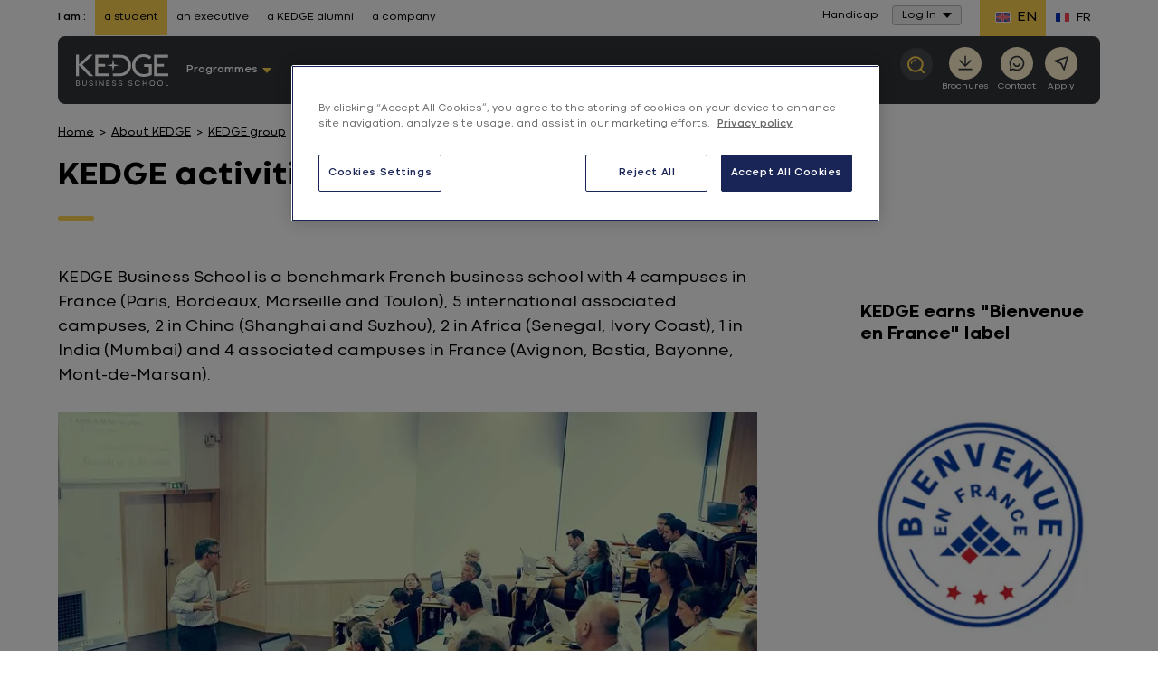

--- FILE ---
content_type: text/html; charset=UTF-8
request_url: https://student.kedge.edu/about-kedge/kedge-group/kedge-activities
body_size: 27897
content:

<!DOCTYPE html>
<html lang="en" class="no-js">
<head>
    <meta http-equiv="content-type" content="text/html; charset=utf-8">
<meta name="viewport" content="width=device-width, initial-scale=0.86, maximum-scale=0.86">
            <title>KEDGE activities</title>
            <meta name="description" content="KEDGE BS offers a portfolio of 36 management and design programmes">

                                                                                                            <link rel="alternate" href="/about-kedge/kedge-group/kedge-activities" hreflang="en"/>
                                            <link rel="alternate" href="https://kedge.edu/l-ecole/groupe/les-activites-de-kedge" hreflang="fr"/>
            
    <link rel="preload" href="/bundles/kedgecore/fonts/400.woff2" as="font" type="font/woff2" crossorigin>
    <link rel="preload" href="/bundles/kedgecore/fonts/700.woff2" as="font" type="font/woff2" crossorigin>

    <meta name="robots" content="index, follow"/>                                     <script type="text/javascript">
    document.documentElement.className = document.documentElement.className.replace("no-js","js"); // We fastly need to know if js allowed
</script>


    <link href="/bundles/kedgecore/css/styles.css?202601121305" rel="preload" as="style" />
    <link href="/bundles/kedgecore/css/styles_header_v2.css?202601121305" rel="preload" as="style" />

            <link href="/bundles/kedgecore/css/styles_header_v3.css?202601121305" rel="preload" as="style" />
    
<link href="/bundles/kedgecore/css/themes/bleu-fonce_jaune.css?202601121305" rel="preload" as="style" />

    <link href="/bundles/kedgecore/css/styles.css?202601121305" type="text/css" media="all" rel="stylesheet" />
    <link href="/bundles/kedgecore/css/styles_header_v2.css?202601121305" type="text/css" media="all" rel="stylesheet" />

            <link href="/bundles/kedgecore/css/styles_header_v3.css?202601121305" type="text/css" media="all" rel="stylesheet" />
    


<link href="/bundles/kedgecore/css/themes/bleu-fonce_jaune.css?202601121305" type="text/css" media="all" rel="stylesheet" />
        <link rel="canonical" href="https://student.kedge.edu/about-kedge/kedge-group/kedge-activities" />
<link rel="apple-touch-icon" sizes="180x180" href="/bundles/kedgecore/images/favicon/apple-touch-icon.png">
<link rel="icon" type="image/png" href="/bundles/kedgecore/images/favicon/favicon-32x32.png" sizes="32x32">
<link rel="icon" type="image/png" href="/bundles/kedgecore/images/favicon/favicon-16x16.png" sizes="16x16">
<link rel="manifest" href="/bundles/kedgecore/images/favicon/manifest.json">
<link rel="mask-icon" href="/bundles/kedgecore/images/favicon/safari-pinned-tab.svg" color="#5bbad5">
<link rel="shortcut icon" href="/bundles/kedgecore/images/favicon/favicon.ico">
<meta name="msapplication-config" content="/bundles/kedgecore/images/favicon/browserconfig.xml">
            <meta property="og:title" content="KEDGE activities"/>
    

        <meta property="og:description" content="KEDGE BS offers a portfolio of 36 management and design programmes"/>
<meta property="og:url" content="https://student.kedge.edu/about-kedge/kedge-group/kedge-activities"/>
<meta property="og:locale" content="en_GB"/>
<meta property="og:type" content="Website"/>


                        <meta name="twitter:title" content="KEDGE activities"/>
                        <meta name="twitter:description" content="KEDGE BS offers a portfolio of 36 management and design programmes"/>
        <meta name="twitter:card" content="summary_large_image"/>
    <meta name="twitter:site" content="@KedgeBS"/>
            <meta name="twitter:image"
              content="https://student.kedge.edu/var/kedge/storage/images/_aliases/insight_banniere/media/images/bannieres-generique/activites-groupe_1040x500/125756-1-fre-FR/activites-groupe_1040x500.jpg"/>
        
                                      <meta property="og:image" content="https://student.kedge.edu/var/kedge/storage/images/_aliases/insight_banniere/media/images/bannieres-generique/activites-groupe_1040x500/125756-1-fre-FR/activites-groupe_1040x500.jpg"/>
<meta property="og:image:secure_url" content="https://student.kedge.edu/var/kedge/storage/images/_aliases/insight_banniere/media/images/bannieres-generique/activites-groupe_1040x500/125756-1-fre-FR/activites-groupe_1040x500.jpg"/>
<meta property="og:image:type" content="image/jpeg"/>
<meta property="og:image:width" content="1200"/>
<meta property="og:image:height" content="630"/>                <!-- Anti-flicker snippet (recommended)  -->
            <link rel="preconnect" href="https://media.kedge.edu/">
    <script async defer src="https://media.kedge.edu/?v1&anticipation=0.5"></script>

                <script type="text/javascript">
        // Duration in milliseconds to wait while the Kameleoon application file is loaded
        var kameleoonLoadingTimeout = 1000;

        window.kameleoonQueue = window.kameleoonQueue || [];
        window.kameleoonStartLoadTime = new Date().getTime();
        if (! document.getElementById("kameleoonLoadingStyleSheet") && ! window.kameleoonDisplayPageTimeOut)
        {
            var kameleoonS = document.getElementsByTagName("script")[0];
            var kameleoonCc = "* { visibility: hidden !important; background-image: none !important; }";
            var kameleoonStn = document.createElement("style");
            kameleoonStn.type = "text/css";
            kameleoonStn.id = "kameleoonLoadingStyleSheet";
            if (kameleoonStn.styleSheet)
            {
                kameleoonStn.styleSheet.cssText = kameleoonCc;
            }
            else
            {
                kameleoonStn.appendChild(document.createTextNode(kameleoonCc));
            }
            kameleoonS.parentNode.insertBefore(kameleoonStn, kameleoonS);
            window.kameleoonDisplayPage = function(fromEngine)
            {
                if (!fromEngine)
                {
                    window.kameleoonTimeout = true;
                }
                if (kameleoonStn.parentNode)
                {
                    kameleoonStn.parentNode.removeChild(kameleoonStn);
                }
            };
            window.kameleoonDisplayPageTimeOut = window.setTimeout(window.kameleoonDisplayPage, kameleoonLoadingTimeout);
        }
    </script>
    <script type="text/javascript">
        // Change the value of this URL to point to your own URL, where the iFrame is hosted
        window.kameleoonIframeURL = "https://kedge.edu/static/iframe_kameleoon.html";
        window.kameleoonLightIframe = false;
        var kameleoonIframeOriginElement = document.createElement("a");
        kameleoonIframeOriginElement.href = kameleoonIframeURL;
        window.kameleoonIframeOrigin = kameleoonIframeOriginElement.origin || (kameleoonIframeOriginElement.protocol + "//" + kameleoonIframeOriginElement.hostname);
        if (location.href.indexOf(window.kameleoonIframeOrigin) != 0)
        {
            window.kameleoonLightIframe = true;
            var kameleoonProcessMessageEvent = function(event)
            {
                if (window.kameleoonIframeOrigin === event.origin && event.data.slice && event.data.slice(0,9) === "Kameleoon")
                {
                    window.removeEventListener("message", kameleoonProcessMessageEvent);
                    window.kameleoonExternalIFrameLoaded = true;
                    if (window.Kameleoon)
                    {
                        eval(event.data);
                        Kameleoon.Analyst.load();
                    }
                    else
                    {
                        window.kameleoonExternalIFrameLoadedData = event.data;
                    }
                }
            };
            if (window.addEventListener)
            {
                window.addEventListener("message", kameleoonProcessMessageEvent, false);
            }
            var iframeNode = document.createElement("iframe");
            iframeNode.src = kameleoonIframeURL;
            iframeNode.id = "kameleoonExternalIframe";
            iframeNode.style = "float: left !important; opacity: 0.0 !important; width: 0px !important; height: 0px !important;";
            document.head.appendChild(iframeNode);
        }
    </script>
    <script type="text/javascript" src="//1fnliwpzvc.kameleoon.eu/kameleoon.js" async="true"></script>
                                            <script>
                dataLayer = [{"legacy":{"site":"kedge_stu","namePage":"KEDGE activities - KEDGE activities","groupPage":"editorial_group","language":"eng-GB","template":"article"},"event":"dataLayer_ready","site":"student","page_group":"editorial_group","header_version":"2","page_template":"article","language":"eng-GB","environnement":"prod","site_type":"commercial"}];
            </script>
                        <script>(function(w,d,s,l,i){w[l]=w[l]||[];w[l].push({'gtm.start': new Date().getTime(),event:'gtm.js'});var f=d.getElementsByTagName(s)[0], j=d.createElement(s),dl=l!='dataLayer'?'&l='+l:'';j.async=true;j.src= 'https://kedgeserver.kedge.edu/rnjyglqqx1lu67k.js?aw='+i.replace(/^GTM-/, '')+dl;f.parentNode.insertBefore(j,f); })(window,document,'script','dataLayer','GTM-PZPP4FM');</script>
    </head>
        <body class="bleu-fonce_jaune menu_v2 menu_v3 isEtudiant  homepage europe">
                        <noscript>
        <iframe src="https://www.googletagmanager.com/ns.html?id=GTM-PZPP4FM"
                height="0" width="0" style="display:none;visibility:hidden"></iframe>
    </noscript>
    <div style="display: none">menu_v2
        <svg xmlns="http://www.w3.org/2000/svg" xmlns:xlink="http://www.w3.org/1999/xlink" width="0" height="0" style="position:absolute">
	
		<symbol id="symbol-access" viewBox="0 0 20 20">
			<path d="M9.987 0C15.507 0 20 4.492 20 10.014 20 15.52 15.508 20 9.987 20 4.48 20 0 15.52 0 10.014 0 4.492 4.48 0 9.987 0zm0 2.37c-4.14 0-7.382 3.358-7.382 7.644 0 4.27 3.242 7.616 7.382 7.616 4.154 0 7.408-3.345 7.408-7.616 0-4.286-3.254-7.644-7.408-7.644zm-.01 3.373c1.295 0 2.346 1.07 2.346 2.387a2.374 2.374 0 0 1-1.712 2.288l1.762 3.649H7.581l1.762-3.649A2.373 2.373 0 0 1 7.631 8.13c0-1.318 1.05-2.387 2.346-2.387z" fill-rule="evenodd"></path>
		</symbol>
	
		<symbol id="symbol-arrow" viewBox="0 0 10 6">
			<path d="M5 6l5-6H0z" fill-rule="evenodd"></path>
		</symbol>
	
		<symbol id="symbol-arrow-left" viewBox="0 0 20 15">
			<path d="M.437 6.495L6.504.425a1.45 1.45 0 1 1 2.05 2.05l-3.586 3.6h13.26a1.45 1.45 0 1 1 0 2.9H4.971l3.585 3.584a1.457 1.457 0 1 1-2.072 2.05L.436 8.562A1.477 1.477 0 0 1 0 7.531a1.383 1.383 0 0 1 .437-1.036z"></path>
		</symbol>
	
		<symbol id="symbol-arrow-right" viewBox="0 0 18 14">
			<path d="M17.6 5.942L12.05.388a1.326 1.326 0 0 0-1.874 1.875l3.28 3.293H1.325a1.326 1.326 0 1 0 0 2.653h12.126l-3.28 3.28a1.333 1.333 0 1 0 1.896 1.874l5.533-5.53c.252-.25.395-.589.399-.944a1.265 1.265 0 0 0-.4-.947z"></path>
		</symbol>
	
		<symbol id="symbol-burger" viewBox="0 0 20 17">
			<path d="M20 3.4H0V0h20v3.4zm0 3.4H0v3.4h20V6.8zm0 6.8H0V17h20v-3.4z"></path>
		</symbol>
	
		<symbol id="symbol-campus" viewBox="0 0 16 22">
			<path d="M8 .597c4.055 0 7.413 3.015 7.413 6.81a6.315 6.315 0 0 1-.833 3.136l-.044.079-.059.103a89432.145 89432.145 0 0 1-5.367 9.083L8 21.688l-1.11-1.88-5.419-9.175-.05-.088a6.317 6.317 0 0 1-.834-3.138C.587 3.612 3.945.597 8 .597zm0 2.632c-2.691 0-4.823 1.914-4.823 4.178 0 .64.163 1.249.49 1.827l.037.067L8 16.574l1.573-2.663 2.674-4.524.041-.073.046-.081a3.653 3.653 0 0 0 .489-1.826c0-2.264-2.132-4.178-4.823-4.178zm0 2.51c1.3 0 2.353 1.07 2.353 2.391S9.299 10.522 8 10.522c-1.3 0-2.353-1.07-2.353-2.392 0-1.32 1.054-2.39 2.353-2.39z" fill-rule="evenodd"></path>
		</symbol>
	
		<symbol id="symbol-check" viewBox="1097.274 325.5 22.452 22">
			<path fill-rule="evenodd" d="M1097.274 338.274l2.158-1.78 5.308 6.44 12.724-17.434 2.262 1.645-14.866 20.355-7.586-9.226z"></path>
		</symbol>
	
		<symbol id="symbol-chevron" viewBox="0 0 13 8">
			<path d="M5.9 7.5L.7 2.2C.4 1.9.4 1.4.7 1c.3-.3.9-.3 1.2 0l4.6 4.7L11.1 1c.3-.3.9-.3 1.2 0 .3.3.3.9 0 1.2L7.1 7.5c-.2.2-.4.3-.6.3-.2 0-.4-.1-.6-.3z"></path>
		</symbol>
	
		<symbol id="symbol-close" viewBox="0 0 12 12">
			<path d="M7.1 6l4.7-4.7c.3-.3.3-.8 0-1.1-.3-.3-.8-.3-1.1 0L6 4.9 1.3.2C1-.1.5-.1.2.2c-.3.3-.3.8 0 1.1L4.9 6 .2 10.7c-.3.3-.3.8 0 1.1.2.1.4.2.6.2.2 0 .4-.1.5-.2L6 7.1l4.7 4.7c.1.1.3.2.5.2s.4-.1.5-.2c.3-.3.3-.8 0-1.1L7.1 6z"></path>
		</symbol>
	
		<symbol id="symbol-contact" viewBox="0 0 20.533 22">
			<path fill-rule="evenodd" d="M20.533 20.323L18.846 22l-5.83-2.387c-.98.312-2 .469-3.008.469-4.255 0-8.07-2.729-9.46-6.78C-1.255 8.073 1.54 2.346 6.76.54a10.043 10.043 0 0 1 12.738 6.225c1.007 2.942.68 5.884-.993 8.74l2.028 4.818zm-10.482-2.885c1.206-.014 2.014-.256 3.035-.696l3.844 1.72-1.347-3.411c1.688-2.289 2.27-4.875 1.419-7.419-1.036-3.07-3.901-4.988-6.98-4.988a7.43 7.43 0 0 0-2.397.398c-3.858 1.336-5.9 5.542-4.581 9.408a7.397 7.397 0 0 0 7.007 4.988"></path>
		</symbol>
	
		<symbol id="symbol-contact-icon-header-cta" viewBox="0 0 380 380">
			<path d="M344 0H36a35.013 35.013 0 0 0-24.75 10.25A35.014 35.014 0 0 0 1 35v308a35.013 35.013 0 0 0 10.25 24.75A35.014 35.014 0 0 0 36 378h308a35.013 35.013 0 0 0 24.75-10.25A35.014 35.014 0 0 0 379 343V35a35.013 35.013 0 0 0-10.25-24.75A35.014 35.014 0 0 0 344 0zM190 63a62.992 62.992 0 0 1 44.547 18.453C246.363 93.265 253 109.293 253 126s-6.637 32.734-18.453 44.547C222.735 182.363 206.707 189 190 189s-32.734-6.637-44.547-18.453C133.637 158.735 127 142.707 127 126s6.637-32.734 18.453-44.547A62.992 62.992 0 0 1 190 63zm126 238a39.59 39.59 0 0 1-3.219 14h-245A39.539 39.539 0 0 1 64 301v-1.54c0-37.8 56.422-68.46 126-68.46s126 30.66 126 68.46V301z" fill-rule="evenodd"></path>
		</symbol>
	
		<symbol id="symbol-crown" viewBox="0 0 18 15">
			<path fill-rule="evenodd" d="M14.745 7.531a2.173 2.173 0 0 0 1.493-.975 2.112 2.112 0 0 0 .254-1.741A2.16 2.16 0 0 0 15 5.78a2.136 2.136 0 0 0-.255 1.751zm1.24 1.511c-1.06 0-1.971.766-2.151 1.794.201.062.413.094.614.094 1.06 0 1.97-.755 2.15-1.794a2.085 2.085 0 0 0-.614-.094zm-1.378-6.619a2.167 2.167 0 0 0-1.26-1.248 2.135 2.135 0 0 0-.107 1.762 2.137 2.137 0 0 0 1.261 1.249 2.133 2.133 0 0 0 .106-1.763zm-2.33 11.539a2.2 2.2 0 0 0 1.769-.881 2.194 2.194 0 0 0-3.252.294c.402.377.932.587 1.482.587zm2.828-1.26l.201.263-.148.294a3.23 3.23 0 0 1-2.87 1.73 3.233 3.233 0 0 1-2.554-1.237l-.2-.263.147-.293a3.206 3.206 0 0 1 3.072-1.72v-.294A3.197 3.197 0 0 1 14.13 8.59h-.074l-.138-.294a3.178 3.178 0 0 1 .202-3.073c.01-.021.032-.042.042-.063a3.157 3.157 0 0 1-1.896-1.846 3.19 3.19 0 0 1 .423-3.053L12.891 0l.328.063a3.18 3.18 0 0 1 2.362 1.993c.244.619.276 1.28.117 1.898.36-.136.752-.21 1.144-.21h.339l.138.305c.466.997.391 2.14-.202 3.063-.233.367-.53.671-.879.912.392.032.773.126 1.144.294l.296.147v.325a3.224 3.224 0 0 1-3.23 3.179c-.053 0-.116-.011-.18-.011.318.2.604.44.837.745zm-9.671 1.26a2.16 2.16 0 0 0 1.44-.546 2.206 2.206 0 0 0-1.79-.923c-.53 0-1.049.189-1.44.545.402.577 1.07.924 1.79.924zM3.167 4.186a2.155 2.155 0 0 0 1.271-1.249 2.136 2.136 0 0 0-.106-1.762 2.167 2.167 0 0 0-1.26 1.248 2.134 2.134 0 0 0 .095 1.763zM1.44 6.556c.34.524.88.881 1.494.975a2.161 2.161 0 0 0-1.748-2.717 2.111 2.111 0 0 0 .254 1.742zm.255 2.486c-.202 0-.413.031-.615.094a2.174 2.174 0 0 0 2.14 1.794c.212 0 .413-.032.625-.094a2.186 2.186 0 0 0-2.15-1.794zM.36 4.049l.138-.304h.339c.392 0 .773.073 1.133.21a3.239 3.239 0 0 1 .117-1.9A3.215 3.215 0 0 1 4.459.064L4.788 0l.201.262a3.19 3.19 0 0 1 .424 3.053A3.184 3.184 0 0 1 3.516 5.16c.011.02.032.042.043.063.593.923.667 2.077.201 3.073l-.148.294h-.064a3.187 3.187 0 0 1 1.367 2.59l.01.284h.212c1.218 0 2.33.724 2.86 1.804l.138.294-.212.262A3.24 3.24 0 0 1 5.433 15a3.224 3.224 0 0 1-2.912-1.815l-.149-.294.212-.262c.223-.273.487-.493.784-.671-.053 0-.095.01-.148.01A3.221 3.221 0 0 1 0 8.79v-.325l.296-.147c.371-.168.753-.273 1.144-.304a2.99 2.99 0 0 1-.879-.902A3.13 3.13 0 0 1 .36 4.049z" clip-rule="evenodd"></path>
		</symbol>
	
		<symbol id="symbol-diplome" viewBox="0 0 26 22">
			<path d="M5.01 9.091L.43 6.852 12.864.775h.219l12.49 6.077-1.785.869v6.607c.844.433 1.402 1.407 1.402 2.496 0 1.09-.558 2.064-1.402 2.497v1.885h-1.903v-1.885c-.844-.433-1.402-1.408-1.402-2.497s.558-2.063 1.402-2.496V8.647l-.902.439v5.054l-7.901 3.802h-.218l-7.852-3.803V9.09zm17.826 8.31c.238 0 .45-.251.45-.577 0-.326-.212-.576-.45-.576-.239 0-.452.25-.452.576 0 .326.213.577.452.577zm-3.756-7.39l-5.998 2.919h-.22l-5.95-2.909v2.696l6.062 2.937 6.106-2.938V10.01zm1.674-3.159l-7.78-3.785L5.23 6.852l7.744 3.786 7.78-3.786zm-8.732-1.076h1.902V7.93h-1.902V5.776z" fill-rule="evenodd"></path>
		</symbol>
	
		<symbol id="symbol-download" viewBox="0 0 15 15">
			<path d="M8.3 0H6.6v8.2L5.2 6.7 4.1 7.9l3.3 3.4 1.2-1.1 2.2-2.3-1.2-1.2-1.3 1.5z"></path><path d="M.5 15v-4.1h1.6v2.5h10.8v-2.5h1.6V15H.5z"></path>
		</symbol>
	
		<symbol id="symbol-download-picture" viewBox="0 0 19 18">
			<path d="M14.5 13.55v4h2v-4h2l-3-3-3 3h2zm-6-13c-2.2 0-4 1.8-4 4s1.8 4 4 4 4-1.8 4-4-1.8-4-4-4zm0 10c-4.4 0-8 1.8-8 4v2H10c-.3-.8-.5-1.6-.5-2.5 0-1.2.3-2.3.9-3.4-.6 0-1.2-.1-1.9-.1z"></path>
		</symbol>
	
		<symbol id="symbol-duration" viewBox="0 0 20 20">
			<path fill-rule="evenodd" d="M0 2.75h2.511C2.875 5.23 4.31 8.154 7.137 10c-2.827 1.846-4.262 4.77-4.626 7.25H0v2.5h20v-2.5h-2.66c-.558-2.317-1.704-5.343-4.52-7.25 2.816-1.907 3.962-4.933 4.52-7.25H20V.25H0v2.5zm14.759 0H5.045C5.473 4.922 7 7.504 9.999 8.671c2.86-1.125 4.112-3.59 4.76-5.921zm-4.76 8.579C7 12.496 5.473 15.078 5.045 17.25h9.714c-.648-2.332-1.9-4.796-4.76-5.921z" clip-rule="evenodd"></path>
		</symbol>
	
		<symbol id="symbol-email" viewBox="0 0 24 24">
			<path d="M3 3h18a1 1 0 0 1 1 1v16a1 1 0 0 1-1 1H3a1 1 0 0 1-1-1V4a1 1 0 0 1 1-1zm17 4.238l-7.928 7.1L4 7.216V19h16V7.238zM4.511 5l7.55 6.662L19.502 5H4.511z"></path>
		</symbol>
	
		<symbol id="symbol-external_link" viewBox="0 0 14 11">
			<g fill-rule="evenodd"><path d="M10.742 6.409h-.5a.254.254 0 0 0-.179.064.212.212 0 0 0-.07.164v2.284c0 .314-.123.583-.367.807a1.262 1.262 0 0 1-.882.335H2.248c-.343 0-.637-.112-.882-.335A1.055 1.055 0 0 1 1 8.92V2.983c0-.314.122-.583.367-.807.245-.223.539-.335.882-.335h5.496a.256.256 0 0 0 .18-.064.213.213 0 0 0 .07-.165v-.456a.212.212 0 0 0-.07-.165.256.256 0 0 0-.18-.064H2.248C1.63.927 1.1 1.128.66 1.53.22 1.932 0 2.417 0 2.983V8.92c0 .567.22 1.05.66 1.453.44.402.97.603 1.588.603h6.496c.619 0 1.149-.201 1.588-.603.44-.402.66-.886.66-1.453V6.637a.212.212 0 0 0-.07-.164.255.255 0 0 0-.18-.064z"></path><path d="M13.841.15a.504.504 0 0 0-.351-.136H9.493a.503.503 0 0 0-.351.135.421.421 0 0 0 0 .643l1.374 1.256-5.09 4.654a.217.217 0 0 0-.078.164c0 .062.026.116.078.164l.89.814a.258.258 0 0 0 .18.07.258.258 0 0 0 .179-.07l5.09-4.654 1.374 1.256c.099.09.216.136.351.136a.504.504 0 0 0 .351-.136.421.421 0 0 0 .149-.321V.47c0-.123-.05-.23-.149-.32z"></path></g>
		</symbol>
	
		<symbol id="symbol-eye" viewBox="0 0 512 299">
			<path d="M505.8 157.5C457.8 241.7 362.2 294 256.5 294S55.2 241.7 7.2 157.5c-2.9-5-2.9-10.9 0-15.9C55.2 57.3 150.8 5 256.5 5s201.3 52.3 249.3 136.5c2.9 5.1 2.9 10.9 0 16zm-144.5-8.4c0-58.9-46.9-106.7-104.8-106.7S151.7 90.2 151.7 149.1s46.9 106.7 104.8 106.7c57.8-.1 104.7-47.8 104.8-106.7z"></path>
		</symbol>
	
		<symbol id="symbol-facebook" viewBox="0 0 13 25">
			<path d="M8.9 4.5c.6 0 1.5.1 2.1.3.2 0 .3 0 .5-.1.1-.1.2-.3.3-.4l.4-3.1c0-.3-.1-.6-.4-.7C10.6.2 9.4 0 8.1 0 4.4 0 2.5 1.8 2.5 5.5v1.6H.6c-.3.1-.6.3-.6.7V11c0 .3.3.6.6.6h1.9v12.1c0 .3.3.6.6.6h4c.3 0 .6-.3.6-.6V11.5h3.2c.3 0 .6-.3.6-.6l.2-3.2c0-.2 0-.3-.2-.5-.1-.1-.3-.2-.4-.2H7.7V5.8c0-1.1.1-1.3 1.2-1.3z"></path>
		</symbol>
	
		<symbol id="symbol-faq-icon-header-cta" viewBox="0 0 490 530">
			<path d="M423.87 0H66.13C29.927 0 .446 29.68.446 66.211v272.16c0 36.5 29.48 66.211 65.684 66.211h33.766v106.01c0 6.555 3.887 12.52 9.914 15.121 2.11.89 4.348 1.352 6.555 1.352 4.117 0 8.168-1.547 11.266-4.48l125.57-118h170.67c36.203 0 65.684-29.716 65.684-66.212l.004-272.16c0-36.53-29.48-66.215-65.684-66.215zM244.64 334.36c-10.938 0-19.766-8.86-19.766-19.766 0-10.902 8.828-19.766 19.766-19.766 10.902 0 19.766 8.86 19.766 19.766 0 10.902-8.86 19.766-19.766 19.766zm35.973-117.54c-11.43 6.39-18.512 18.578-18.512 31.82v5.7c0 9.089-7.379 16.468-16.469 16.468s-16.469-7.379-16.469-16.469v-5.699c0-25.133 13.539-48.359 35.379-60.578 14.164-7.938 22.566-23.289 21.871-40.121-.89-22.402-18.352-40.617-39.797-41.441-11.004-.46-21.543 3.59-29.648 11.398-8.5 8.168-13.406 19.832-13.406 31.922 0 9.09-7.379 16.469-16.469 16.469s-16.469-7.379-16.469-16.469c0-21.016 8.566-41.309 23.52-55.672 14.625-14.066 33.699-21.379 53.793-20.59 38.477 1.516 69.836 33.633 71.418 73.098 1.148 29.25-13.676 56.133-38.742 70.164z" fill-rule="evenodd"></path>
		</symbol>
	
		<symbol id="symbol-format" viewBox="0 0 1000 1000">
			<path d="M500 0C223.8 0 0 223.8 0 500s223.8 500 500 500 500-223.8 500-500S776.2 0 500 0zm0 894.6c-218.2 0-395-176.8-395-395s176.8-395 395-395 395 177 395 395-176.8 395-395 395z"></path><path d="M443.6 519l-57.8-59c-34.2-35.2-90.2-35.2-124.8-.4-34.6 34.8-34.6 91.6-.4 126.6l57.6 59 64.2 65.2c33.4 34.2 87.6 34.2 121.4.4L568 646l224-226.2c34.6-34.8 34.6-91.6.4-126.6-34.2-35.2-90.2-35.2-124.8-.4L443.6 519z"></path>
		</symbol>
	
		<symbol id="symbol-head" viewBox="-101 52 22.14 22">
			<path fill-rule="evenodd" d="M-101 63.015C-101 56.934-96.035 52-89.938 52c6.098 0 11.078 4.934 11.078 11.015C-78.86 69.066-83.84 74-89.938 74-96.035 74-101 69.066-101 63.015m2.886 0c0 4.701 3.584 8.378 8.176 8.378 4.592 0 8.192-3.677 8.192-8.378 0-4.716-3.6-8.408-8.192-8.408-4.592 0-8.176 3.692-8.176 8.408m5.197 1.381c.822 1.07 1.878 1.676 2.995 1.676 1.117 0 2.187-.605 2.994-1.676l1.567 1.195c-1.21 1.567-2.824 2.436-4.561 2.436-1.738 0-3.351-.869-4.562-2.436l1.567-1.195z"></path>
		</symbol>
	
		<symbol id="symbol-instagram" viewBox="0 0 24 24">
			<path d="M12.001 9a3 3 0 1 0 0 6 3 3 0 0 0 0-6zm0-2a5 5 0 1 1 0 10 5 5 0 0 1 0-10zm6.5-.25a1.25 1.25 0 0 1-2.5 0 1.25 1.25 0 0 1 2.5 0zM12.001 4c-2.474 0-2.878.007-4.029.058-.784.037-1.31.142-1.798.332a2.886 2.886 0 0 0-1.08.703 2.89 2.89 0 0 0-.704 1.08c-.19.49-.295 1.015-.331 1.798C4.007 9.075 4 9.461 4 12c0 2.475.007 2.878.058 4.029.037.783.142 1.31.331 1.797.17.435.37.748.702 1.08.337.336.65.537 1.08.703.494.191 1.02.297 1.8.333C9.075 19.994 9.461 20 12 20c2.475 0 2.878-.007 4.029-.058.782-.037 1.308-.142 1.797-.331a2.91 2.91 0 0 0 1.08-.703c.337-.336.538-.649.704-1.08.19-.492.296-1.018.332-1.8.052-1.103.058-1.49.058-4.028 0-2.474-.007-2.878-.058-4.029-.037-.782-.143-1.31-.332-1.798a2.912 2.912 0 0 0-.703-1.08 2.884 2.884 0 0 0-1.08-.704c-.49-.19-1.016-.295-1.798-.331C14.926 4.006 14.54 4 12 4zm0-2c2.717 0 3.056.01 4.123.06 1.064.05 1.79.217 2.427.465.66.254 1.216.598 1.772 1.153a4.908 4.908 0 0 1 1.153 1.772c.247.637.415 1.363.465 2.428.047 1.066.06 1.405.06 4.122 0 2.717-.01 3.056-.06 4.122-.05 1.065-.218 1.79-.465 2.428a4.884 4.884 0 0 1-1.153 1.772 4.915 4.915 0 0 1-1.772 1.153c-.637.247-1.363.415-2.427.465-1.067.047-1.406.06-4.123.06-2.717 0-3.056-.01-4.123-.06-1.064-.05-1.789-.218-2.427-.465a4.89 4.89 0 0 1-1.772-1.153 4.905 4.905 0 0 1-1.153-1.772c-.248-.637-.415-1.363-.465-2.428-.048-1.066-.06-1.405-.06-4.122 0-2.717.01-3.056.06-4.122.05-1.066.217-1.79.465-2.428a4.88 4.88 0 0 1 1.153-1.772 4.897 4.897 0 0 1 1.772-1.153c.637-.248 1.362-.415 2.427-.465C8.945 2.013 9.284 2 12.001 2z"></path>
		</symbol>
	
		<symbol id="symbol-langue" viewBox="0 0 16 20">
			<path d="M16 0v10.74l-7.862 1-5.091-.626V20H0V0l8.02 1L16 0zm-2.338 2.514l-5.524.708-5.091-.514V8.78l5.04.739 5.575-.745v-6.26z" fill-rule="evenodd"></path>
		</symbol>
	
		<symbol id="symbol-linkedin" viewBox="0 0 14 14">
			<path d="M3.2 14h-3V4.6h3V14zM1.7 3.3C.7 3.3 0 2.5 0 1.6 0 .7.7 0 1.7 0s1.7.7 1.7 1.6c0 .9-.7 1.7-1.7 1.7zM14 14h-3V8.9c0-1.3-.4-2.1-1.5-2.1-.9 0-1.3.6-1.6 1.2 0 .2-.1.4-.1.7V14h-3V4.6h3v1.3c.4-.6 1.2-1.6 2.7-1.6 2 0 3.5 1.3 3.5 4.3V14z"></path>
		</symbol>
	
		<symbol id="symbol-magnifier" viewBox="0 0 16 16">
			<path d="M.017 6.511c.27-3.848 3.66-6.754 7.56-6.495 3.898.267 6.849 3.614 6.579 7.462a6.895 6.895 0 0 1-1.434 3.76L16 14.953 14.782 16l-3.188-3.615a7.082 7.082 0 0 1-4.998 1.589C2.698 13.707-.253 10.359.017 6.51zm7.066-4.918c-2.846 0-5.255 2.183-5.455 5.029-.208 2.97 2.07 5.556 5.08 5.762a5.47 5.47 0 0 0 3.97-1.315 5.341 5.341 0 0 0 1.866-3.7c.21-2.972-2.07-5.557-5.08-5.763a5.634 5.634 0 0 0-.38-.013zm.053 1.353l.234.01-.07 1.003a3.09 3.09 0 0 0-2.237.74 3.009 3.009 0 0 0-1.051 2.085l-1.018-.069a4.004 4.004 0 0 1 1.4-2.774 4.112 4.112 0 0 1 2.976-.986z" fill-rule="evenodd"></path>
		</symbol>
	
		<symbol id="symbol-mail" viewBox="0 0 14 18">
			<path d="M15.8 0H2.1C1 0 0 .9 0 2.1v9.7c0 1.2 1 2.1 2.1 2.1h13.7c1.2 0 2.1-.9 2.1-2.1V2.1C18 .9 17 0 15.8 0zm0 12.1H2.1c-.2 0-.3-.1-.3-.2V3.4L8 8.7c.1.1.3.2.5.2h1c.2 0 .3-.1.5-.2l6.2-5.3v8.5c0 .1-.2.2-.4.2zM9 7L3 1.8h12L9 7z"></path>
		</symbol>
	
		<symbol id="symbol-message" viewBox="0 0 20 20">
			<path d="M3.763 14H18V2H2v13.385L3.763 14zm.692 2L0 19.5V1a1 1 0 0 1 1-1h18a1 1 0 0 1 1 1v14a1 1 0 0 1-1 1H4.455z"></path>
		</symbol>
	
		<symbol id="symbol-phone" viewBox="0 0 24 24">
			<path d="M9.366 10.682a10.556 10.556 0 0 0 3.952 3.952l.884-1.238a1 1 0 0 1 1.294-.296 11.421 11.421 0 0 0 4.583 1.364 1 1 0 0 1 .921.997v4.462a1 1 0 0 1-.898.995A15.51 15.51 0 0 1 18.5 21C9.94 21 3 14.06 3 5.5c0-.538.027-1.072.082-1.602A1 1 0 0 1 4.077 3h4.462a1 1 0 0 1 .997.921A11.421 11.421 0 0 0 10.9 8.504a1 1 0 0 1-.296 1.294l-1.238.884zm-2.522-.657l1.9-1.357A13.41 13.41 0 0 1 7.647 5H5.01c-.006.166-.009.333-.009.5C5 12.956 11.044 19 18.5 19c.167 0 .334-.003.5-.01v-2.637a13.41 13.41 0 0 1-3.668-1.097l-1.357 1.9a12.45 12.45 0 0 1-1.588-.75l-.058-.033a12.556 12.556 0 0 1-4.702-4.702l-.033-.058a12.441 12.441 0 0 1-.75-1.588z"></path>
		</symbol>
	
		<symbol id="symbol-pin" viewBox="0 0 14 16">
			<path d="M7 13.917l3.85-3.645c.5-.446.902-1.004 1.177-1.634.276-.63.418-1.316.418-2.01 0-.696-.142-1.382-.418-2.012a4.732 4.732 0 0 0-1.176-1.634A5.727 5.727 0 0 0 7 1.472a5.729 5.729 0 0 0-3.85 1.51 4.736 4.736 0 0 0-1.177 1.634 5.022 5.022 0 0 0-.418 2.011c0 .695.143 1.382.418 2.011.276.63.677 1.188 1.177 1.634L7 13.917zM7 16l-4.95-4.686a6.085 6.085 0 0 1-1.512-2.1A6.458 6.458 0 0 1 0 6.628c0-.894.184-1.776.538-2.586.354-.81.87-1.527 1.513-2.1C3.432.687 5.187 0 7 0c1.813 0 3.568.688 4.95 1.941a6.084 6.084 0 0 1 1.512 2.1A6.45 6.45 0 0 1 14 6.628a6.45 6.45 0 0 1-.538 2.586 6.084 6.084 0 0 1-1.512 2.1L7 16zm0-7.9a1.42 1.42 0 0 0 1.063-.394c.292-.276.47-.664.494-1.079a1.616 1.616 0 0 0-.494-1.078 1.42 1.42 0 0 0-1.062-.395 1.42 1.42 0 0 0-1.063.395 1.616 1.616 0 0 0-.493 1.078c.024.415.201.803.493 1.079A1.42 1.42 0 0 0 7 8.1zm0 1.473a2.84 2.84 0 0 1-2.124-.789 3.232 3.232 0 0 1-.986-2.157c.049-.83.403-1.604.986-2.156a2.84 2.84 0 0 1 2.125-.789 2.84 2.84 0 0 1 2.124.789c.583.552.937 1.327.987 2.156a3.233 3.233 0 0 1-.987 2.157 2.84 2.84 0 0 1-2.124.79z"></path>
		</symbol>
	
		<symbol id="symbol-plan" viewBox="0 0 25 25">
			<path d="M2.5 5.5l7-3 6 3 6.303-2.701a.5.5 0 0 1 .697.46V19.5l-7 3-6-3-6.303 2.701a.5.5 0 0 1-.697-.46V5.5zm14 14.395l4-1.714V5.533l-4 1.714v12.648zm-2-.131V7.236l-4-2v12.528l4 2zm-6-2.011V5.105l-4 1.714v12.648l4-1.714z"></path>
		</symbol>
	
		<symbol id="symbol-postuler" viewBox="0 0 15 15">
			<path d="M14.5 1l-1.3-1-1.9 2.6c-1.1-.8-2.5-1.2-3.9-1.2C3.6 1.4.5 4.5.5 8.2.5 12 3.6 15 7.4 15c3.8 0 6.9-3.1 6.9-6.8 0-1.7-.7-3.3-1.7-4.5L14.5 1zm-2 7.2c0 2.9-2.2 5.2-5.1 5.2-2.9 0-5.1-2.3-5.1-5.2C2.3 5.3 4.5 3 7.4 3c1.1 0 2.1.3 2.9.9L7.5 7.6 5.9 5.4l-1.3 1 2.9 3.9 3.9-5.2c.7.8 1.1 1.9 1.1 3.1z"></path>
		</symbol>
	
		<symbol id="symbol-rank" viewBox="0 0 21 19">
			<path fill-rule="evenodd" d="M18.625 8.36a2.422 2.422 0 0 0 .291-1.997 2.477 2.477 0 0 0-1.713 1.107 2.45 2.45 0 0 0-.291 2.009 2.492 2.492 0 0 0 1.713-1.12zm-2.759 4.909a2.4 2.4 0 0 0 .705.108c1.215 0 2.26-.867 2.467-2.058a2.393 2.393 0 0 0-.705-.107c-1.215 0-2.26.878-2.467 2.057zm-.558-11.081a2.45 2.45 0 0 0-.122 2.021c.256.674.79 1.191 1.446 1.432a2.447 2.447 0 0 0 .122-2.021 2.486 2.486 0 0 0-1.446-1.432zm.802 13.655a2.517 2.517 0 0 0-3.73.337c.462.433 1.07.674 1.7.674.803 0 1.556-.373 2.03-1.01zm1.446-.132l-.17.337a3.705 3.705 0 0 1-3.293 1.985 3.708 3.708 0 0 1-2.928-1.42l-.23-.3.17-.337a3.677 3.677 0 0 1 3.243-1.985c.097 0 .194 0 .28.011v-.336c.012-1.203.607-2.286 1.579-2.972h-.085l-.158-.337a3.645 3.645 0 0 1 .23-3.525c.013-.024.037-.048.05-.072a3.621 3.621 0 0 1-2.176-2.117 3.658 3.658 0 0 1 .486-3.502l.231-.3.377.072a3.648 3.648 0 0 1 2.709 2.286c.28.71.316 1.467.134 2.177.413-.156.863-.24 1.312-.24h.389l.158.349a3.622 3.622 0 0 1-.231 3.513c-.267.42-.608.77-1.009 1.046.45.036.887.145 1.313.337l.34.169v.372a3.698 3.698 0 0 1-3.706 3.646c-.06 0-.133-.012-.207-.012.365.229.693.505.96.854l.231.3zm-9.671.517A2.53 2.53 0 0 0 5.83 15.17c-.607 0-1.203.216-1.652.625a2.496 2.496 0 0 0 2.053 1.059 2.48 2.48 0 0 0 1.653-.626zM5.09 4.21a2.45 2.45 0 0 0-.121-2.021c-.668.253-1.19.77-1.446 1.432a2.447 2.447 0 0 0 .11 2.021A2.471 2.471 0 0 0 5.09 4.21zM3.365 9.48a2.454 2.454 0 0 0-.304-2.01 2.479 2.479 0 0 0-1.7-1.106 2.422 2.422 0 0 0 .291 1.997A2.492 2.492 0 0 0 3.365 9.48zm-2.126 1.84a2.493 2.493 0 0 0 2.454 2.058c.243 0 .474-.036.717-.108a2.507 2.507 0 0 0-2.466-2.057c-.231 0-.474.035-.705.107zM.57 5.136h.39c.45 0 .886.084 1.3.24A3.715 3.715 0 0 1 2.393 3.2 3.687 3.687 0 0 1 5.115.913L5.49.84l.231.3a3.658 3.658 0 0 1 .486 3.502A3.652 3.652 0 0 1 4.033 6.76c.012.024.037.048.049.072a3.645 3.645 0 0 1 .231 3.525l-.17.337H4.07a3.656 3.656 0 0 1 1.567 2.972l.012.325h.243c1.397 0 2.673.83 3.28 2.069l.159.337-.244.3a3.716 3.716 0 0 1-2.855 1.348 3.698 3.698 0 0 1-3.34-2.081l-.171-.337.243-.301c.255-.313.559-.565.9-.77-.061 0-.11.012-.17.012A3.695 3.695 0 0 1 0 10.922v-.372l.34-.169a3.941 3.941 0 0 1 1.312-.349A3.428 3.428 0 0 1 .644 8.998c-.693-1.06-.766-2.37-.231-3.513l.158-.35z" clip-rule="evenodd"></path>
		</symbol>
	
		<symbol id="symbol-rentree" viewBox="0 0 21 19">
			<path d="M6.185 0v1.274h7.819V0h1.976v1.274h4.092v17.322H0V1.274h4.21V0h1.975zm11.911 6.403H1.975v10.235h16.121V6.403zm-7.069 5.874v1.975H4.11v-1.976h6.918zm4.952-3.321v1.975H4.11V8.956h11.87zM4.21 3.25H1.975v1.178h16.138V3.25H15.98v.589h-1.976v-.59H6.185v.59H4.21v-.59z" fill-rule="evenodd"></path>
		</symbol>
	
		<symbol id="symbol-rythme" viewBox="0 0 20 20">
			<path d="M20 10.014C20 4.492 15.508 0 9.987 0 4.48 0 0 4.492 0 10.014 0 15.52 4.48 20 9.987 20 15.507 20 20 15.52 20 10.014zm-2.605 0c0 4.27-3.254 7.616-7.408 7.616-4.14 0-7.382-3.345-7.382-7.616 0-4.286 3.242-7.644 7.382-7.644 4.154 0 7.408 3.358 7.408 7.644zm-4.653 3.137h1.514v-1.63L10.87 9.377v-2.95L9.864 5.39 8.726 6.56v4.045l4.016 2.545z" fill-rule="evenodd"></path>
		</symbol>
	
		<symbol id="symbol-small-arrow-right" viewBox="0 0 6 10">
			<path d="M6 5L0 0v10z" fill-rule="evenodd"></path>
		</symbol>
	
		<symbol id="symbol-tarif" viewBox="0 0 20 20">
			<path d="M17.773 12.499l-.062.19c-.112.343-.253.717-.427 1.132a9.009 9.009 0 0 1-.783 1.292 5.783 5.783 0 0 1-1.2 1.276c-.744.628-2.185 1.298-3.994 1.298-1.597 0-2.958-.435-4.16-1.332a6.94 6.94 0 0 1-2.465-3.277h6.843l.634-2.076H4.195a9.875 9.875 0 0 1-.056-1.068c0-.312.02-.632.054-.936h8.436l.666-2.076H4.66c.522-1.374 1.357-2.475 2.485-3.276 1.253-.897 2.614-1.333 4.162-1.333.885 0 1.675.137 2.355.41.721.255 1.322.587 1.741.965.468.4.863.838 1.178 1.308.733 1.02.94 1.695 1.074 2.249l.052.209 2.238-.816-.04-.17c-.294-1.27-.88-2.4-1.793-3.456a8.996 8.996 0 0 0-1.679-1.503C15.098.55 13.248 0 11.358 0c-2.181 0-4.079.633-5.8 1.934C3.921 3.17 2.778 4.848 2.16 6.922H0v2.076h1.778c-.068.66-.076 1.392-.023 2.004H0v2.076h2.13c.566 2.066 1.676 3.743 3.298 4.988C7.101 19.349 9.061 20 11.255 20c1.963 0 3.888-.58 5.282-1.59a9.474 9.474 0 0 0 1.684-1.588c.891-1.108 1.443-2.17 1.736-3.338L20 13.31l-2.227-.812z" fill-rule="evenodd"></path>
		</symbol>
	
		<symbol id="symbol-tiktok" viewBox="0 0 24 24">
			<path d="M16 8.245V15.5a6.5 6.5 0 1 1-5-6.326v3.163a3.5 3.5 0 1 0 2 3.163V2h3a5 5 0 0 0 5 5v3a7.966 7.966 0 0 1-5-1.755z"></path>
		</symbol>
	
		<symbol id="symbol-twitter" viewBox="0 0 24 24">
			<path d="M18.205 2.25h3.308l-7.227 8.26 8.502 11.24H16.13l-5.214-6.817L4.95 21.75H1.64l7.73-8.835L1.215 2.25H8.04l4.713 6.231 5.45-6.231zm-1.161 17.52h1.833L7.045 4.126H5.078L17.044 19.77z"></path>
		</symbol>
	
		<symbol id="symbol-wheelchair" viewBox="0 0 24 24">
			<path d="M7.998 10.341v2.194A4 4 0 1 0 13.463 18h2.193a6 6 0 1 1-7.658-7.66zm4 6.659a3 3 0 0 1-3-3v-4c0-1.044.534-1.964 1.343-2.501a3 3 0 1 1 3.314.003A2.988 2.988 0 0 1 14.998 10v4.999l1.434.001a2 2 0 0 1 1.626.836l.089.135 2.709 4.514-1.715 1.03L16.43 17l-1.433-.001-3 .001zm0-8a1 1 0 0 0-1 1v4a1 1 0 0 0 1 1h.999l.001-5a1 1 0 0 0-1-1zm0-5a1 1 0 1 0 0 2 1 1 0 0 0 0-2z"></path>
		</symbol>
	
		<symbol id="symbol-youtube" viewBox="0 0 23.4 17">
			<path d="M23 14.3c-.3 1.3-1.3 2.3-2.5 2.4-2.9.3-5.9.3-8.8.3s-5.9 0-8.8-.3C1.7 16.6.7 15.6.4 14.3 0 12.4 0 10.4 0 8.5s0-3.9.4-5.8C.7 1.4 1.7.4 2.9.3 5.8 0 8.8 0 11.7 0s5.9 0 8.8.3c1.2.1 2.2 1.1 2.5 2.4.4 1.8.4 3.9.4 5.8s0 3.9-.4 5.8zm-14.3-2c2.5-1.3 5-2.7 7.4-4-2.5-1.4-5-2.7-7.4-4.1v8.1z"></path>
		</symbol>
	
</svg>
    </div>
    <div id="fb-root"></div>
            <div class="body-inner ">

        <div class="access-links">
            <a href="#main" tabindex="1">Go to content</a>
            -
            <a href="#nav" tabindex="2">Go to navigation</a>
        </div>

        <header role="banner" class="all-top-infos header_v2 header_v3">
                                                
                            
                                        
                                                <!-- block access_bar if is_header_v2 and is_menu_v3 -->
                                        
    <nav id="topBar" class="top-bar kHeader-top kHeader-second" role="navigation" aria-label="Navigation top">
        <div class="kHeader-top-inner kHdeader-second-inner container">
                            <div class="kH-submenu kH-submenu-profiles in">
                                        
                    <p><strong>I am :</strong></p>
                    <ul class="kH-sm-list">
                                                    <li><span>a student</span></li>
                                                                            <li>
            <a href="https://executive.kedge.edu/" data-hover="#headerProfilHover_executive "  aria-current="false">
                <span class="text">an executive </span>
            </a>
        </li>
                                <li>
            <a href="https://www.kedgebs-alumni.com/en/diplome/" data-hover="#headerProfilHover_alumni "  aria-current="false">
                <span class="text">a KEDGE alumni</span>
            </a>
        </li>
                                <li>
            <a href="https://corporate.kedge.edu/" data-hover="#headerProfilHover_entreprise"  aria-current="false">
                <span class="text">a company</span>
            </a>
        </li>
    
                    </ul>
                </div>
                <div class="scrollbar"></div>
            
                            <div class="kH-nav">
                    <div class="kH-submenu kH-n-submenu kH-submenu-links in">
                        <ul class="kH-sm-list">
                                                                                            <li>
                                                                                                                                                                                                                                                                                                                                    
                                        <a href="https://student.kedge.edu/student-services/campus-life/scheme-handicap-kedge-access"                                                                                        title="Handicap">
                                                                                        Handicap
                                        </a>
                                    
                                                                    </li>
                                                                                            <li class="button">
                                                                            <button type="button" class="kH-sm-btn" aria-expanded="false">
                                            Log In
                                            <svg class="symbol symbol-arrow" aria-hidden="true" focusable="false">
                                                <use xlink:href="#symbol-arrow"/>
                                            </svg>
                                        </button>
                                    
                                                                            <div class="kH-submenu kH-n-submenu kH-n-subsubmenu" aria-hidden="true">
                                            <ul class="kH-sm-list">
                                                                                                                                                                                                                                                                                                                                                                                                                                    
                                                    <li>
                                                        <a href="http://outlook.kedgebs.com/" target="_blank"                                                            class="qcd kH-sm-btn" rel="nofollow"                                                           title="Webmail : New window">
                                                            Webmail
                                                        </a>
                                                    </li>
                                                                                                                                                                                                                                                                                                                                                                                                                                    
                                                    <li>
                                                        <a href="https://campusvirtuel.kedgebs.com/" target="_blank"                                                            class="qcd kH-sm-btn" rel="nofollow"                                                           title="Campus Virtuel : New window">
                                                            Campus Virtuel
                                                        </a>
                                                    </li>
                                                                                                                                                                                                                                                                                                                                                                                                                                    
                                                    <li>
                                                        <a href="https://learn.kedgebs.com/" target="_blank"                                                            class="qcd kH-sm-btn" rel="nofollow"                                                           title="Learn : New window">
                                                            Learn
                                                        </a>
                                                    </li>
                                                                                                                                                                                                                                                                                                                                                                                                                                    
                                                    <li>
                                                        <a href="https://www.kedgebs-alumni.com/en/diplome" target="_blank"                                                                                                                       title="KEDGE Alumni : New window">
                                                            KEDGE Alumni
                                                        </a>
                                                    </li>
                                                                                            </ul>
                                        </div>
                                                                    </li>
                                                    </ul>
                    </div>
                </div>
            
                                                    <div class="kH-switcher">
        <span class="visually-hidden">Changer de langue</span>
        <div class="kH-submenu kH-n-submenu in">
            <ul class="kH-sm-list">
                <li class="active">
                    <span>
                                                    <svg class="flag-item" aria-label="English" xmlns="http://www.w3.org/2000/svg" xmlns:xlink="http://www.w3.org/1999/xlink" width="17" height="12"><defs><path id="a" d="M-.613 5.453h18.251v1H-.613z"/><path id="b" d="M-.616 5.546H17.68v1H-.616z"/></defs><g fill="none" fill-rule="evenodd"><rect width="15.021" height="10" x="1" y="1" fill="#4156A8" rx="1"/><g transform="rotate(32 8.512 5.953)"><use xlink:href="#a" fill="#FFF"/><path stroke="#FFF" stroke-width=".3" d="M-.763 5.303h18.551v1.3H-.763z"/></g><g transform="scale(-1 1) rotate(32 0 -23.707)"><use xlink:href="#b" fill="#FFF"/><path stroke="#FFF" stroke-width=".3" d="M-.766 5.396H17.83v1.3H-.766z"/></g><path fill="#F95465" d="m1.039.693 15.646 9.777-.53.848L.51 1.54z"/><path fill="#F95465" d="M16.155.693.508 10.47l.53.848L16.685 1.54z"/><path fill="#FF5365" stroke="#FFF" stroke-width=".4" d="M9.506 7.004h6.861v-2h-6.86V.654h-2v4.35H.356v2h7.15v4.363h2V7.004Z"/><path fill="#FFF" d="M2.005 0H15a2 2 0 0 1 2 2v8a2 2 0 0 1-2 2H2.005a2 2 0 0 1-2-2V2a2 2 0 0 1 2-2ZM2 1a1 1 0 0 0-1 1v8a1 1 0 0 0 1 1h13.021a1 1 0 0 0 1-1V2a1 1 0 0 0-1-1H2Z"/></g></svg>
                                                <abbr>EN</abbr>
                    </span>
                </li>
                                                                                                                                                                                                    <li>
                            <a href="https://kedge.edu/l-ecole/groupe/les-activites-de-kedge" data-level="switcher de langue"
                               data-wording-language-switcher="English"
                               hreflang="fr">
                                                                    <span class="flag">
                                        <svg class="flag-item" aria-label="French" xmlns="http://www.w3.org/2000/svg" width="17" height="12"><g fill="none" fill-rule="evenodd"><rect width="16.995" height="12" x=".005" fill="#FFF" rx="2"/><path fill="#002EBA" d="M2 1h3.983v10H2a1 1 0 0 1-1-1V2a1 1 0 0 1 1-1Z"/><path fill="#FFF" d="M6 1h4.983v10H6z"/><path fill="#FF4553" d="M11 1h3.983a1 1 0 0 1 1 1v8a1 1 0 0 1-1 1H11V1Z"/></g></svg>

                                    </span>
                                                                <span lang="fr">FR</span>
                            </a>
                        </li>
                                                </ul>
        </div>
    </div>

                                    </div>
    </nav>

                    <!-- end block access_bar if is_header_v2 and is_menu_v3 -->
                            
                                                                        <!-- block header if is_header_v2 and is_menu_v3 -->
                                                <!--ESI header_v3 generated at '2026-01-30 10:18:38'-->
                
<!-- ping-hash:09f52870ff53450bdd4f76acf1ea51a0 -->
<nav role="navigation" aria-label="Navigation principale" class="kHeader-first container" id="nav">
    <div class="kHeader-first-inner">
        <div class="kH-logo kH-logo-large">
                                                                        <a href="/">
                                                                            <img
                    src="/asset/download/154681/svg/logo-kedgebs-2022.svg"
                    alt="KEDGE Business School - Home"
                    width="95px"
                    height="35px" />
                                                </a>
                                                        </div>
        <div class="kH-menu">
                        <button type="button" class="kH-mobileBurger" aria-expanded="false">
                <span class="visually-hidden">Menu</span><svg aria-hidden="true" focusable="false" width="20px" height="17px" viewBox="0 0 20 17"  version="1.1" xmlns="http://www.w3.org/2000/svg" xmlns:xlink="http://www.w3.org/1999/xlink">
<path fill="#FFF" fill-rule="evenodd" d="M20 3.4H0V0h20v3.4zm0 3.4H0v3.4h20V6.8zm0 6.8H0V17h20v-3.4z"/>

</svg>
            </button>
            <ul class="kH-m-container">
                <div class="kH-mobileClose kH-m-close">
                    <button type="button"><span class="visually-hidden">Close the menu</span>
                        <svg class="symbol symbol-close" aria-hidden="true" focusable="false">
                            <use xlink:href="#symbol-close"/>
                        </svg>
                    </button>
                                                                    <div>
                                                                            <img
                    src="/asset/download/154681/svg/logo-kedgebs-2022.svg"
                    alt="KEDGE Business School"
                    width="95px"
                    height="35px" />
                                                </div>
                                            
                    <ul class="kH-mobile-menuOpen-directLinks">
                                                                                    <li>
                                    
    <a href="/recherche"             class="qcd kH-sm-btn" rel="nofollow"       title="Search">
                                                                                                            <span><svg aria-hidden="true" focusable="false"aria-hidden="true" focusable="false" width="20px" height="20px" viewBox="0 0 16 16" version="1.1" xmlns="http://www.w3.org/2000/svg" xmlns:xlink="http://www.w3.org/1999/xlink">
<path id="Combined-Shape" fill-rule="evenodd" clip-rule="evenodd" d="M0.0171462519,7.51148557 C0.287163446,3.663381 3.67684808,0.757248725 7.57636946,1.01602413 C11.4746326,1.28274658 14.4256966,4.63018778 14.1556794,8.47829235 C14.058292,9.86380867 13.5582695,11.1596725 12.7220466,12.2374894 L12.7220466,12.2374894 L16,15.9537228 L14.7820287,17 L11.5936616,13.3850913 C10.3168049,14.4268983 8.74350809,14.9906412 7.09673034,14.9906412 C6.9303917,14.9906412 6.76354976,14.9851776 6.59620453,14.9737538 C2.69844467,14.706783 -0.252870943,11.3593418 0.0171462519,7.51148557 Z M7.08314141,2.59276604 C4.23651093,2.59276604 1.82774617,4.77646294 1.62793848,7.62150237 C1.41957479,10.5929494 3.69823807,13.1777233 6.70768414,13.3836012 C8.16673324,13.4854227 9.57570461,13.0167958 10.67817,12.0693599 C11.7806353,11.1221724 12.4434734,9.80768272 12.5443839,8.36827555 C12.7535025,5.39682856 10.4745876,2.81180626 7.46488986,2.60592832 C7.3370532,2.59723625 7.20946819,2.59276604 7.08314141,2.59276604 Z M7.13649401,3.94585681 L7.37011961,3.95526079 L7.29940681,4.95931931 C6.47677288,4.90443508 5.68408494,5.16619063 5.06327187,5.69988387 C4.44220716,6.23332876 4.06876306,6.97389331 4.01189085,7.78449114 L4.01189085,7.78449114 L2.99448216,7.71520291 C3.0702279,6.63614422 3.56697901,5.65071157 4.39338765,4.94069344 C5.21979628,4.23042696 6.27696519,3.881254 7.37011961,3.95526079 Z"/>
</svg></span>
                        
                <p>Search</p>
    </a>
</li>                                                                                                                                                                                                                                    </ul>
                </div>
                                                                                                                                                                                                                                                                    <li class="kH-m-menu" data-level="niveau du menu 0" data-wording-item-menu="Programmes">
                            
            <button type="button" class="kH-m-item " aria-expanded="false">
            Programmes
          <svg class="symbol-small-arrow-right rotate hide-until-tablet" aria-hidden="true" focusable="false">
            <use xlink:href="#symbol-small-arrow-right" />
          </svg>
            <svg class="symbol-arrow-right hide-from-tablet" aria-hidden="true" focusable="false">
                <use xlink:href="#symbol-arrow-right" />
            </svg>
        </button>
        <div aria-hidden="true" class="kH-m-dropdown">
        <div class="kH-mobileClose top-menu">
            <button type="button" class="kH-m-d-close"><span class="visually-hidden">Close: The menu</span>
                <svg class="symbol symbol-close" aria-hidden="true" focusable="false">
                    <use xlink:href="#symbol-close" />
                </svg>
            </button>
                                                <div>
                                                                        <img
                    src="/asset/download/154681/svg/logo-kedgebs-2022.svg"
                    alt="KEDGE Business School"
                    width="95px"
                    height="35px" />
                                            </div>
                            
            <ul class="kH-mobile-menuOpen-directLinks">
                                                            <li>
                                    
    <a href="/recherche"             class="qcd kH-sm-btn" rel="nofollow"       title="Search">
                                                                                                            <span><svg aria-hidden="true" focusable="false"aria-hidden="true" focusable="false" width="20px" height="20px" viewBox="0 0 16 16" version="1.1" xmlns="http://www.w3.org/2000/svg" xmlns:xlink="http://www.w3.org/1999/xlink">
<path id="Combined-Shape" fill-rule="evenodd" clip-rule="evenodd" d="M0.0171462519,7.51148557 C0.287163446,3.663381 3.67684808,0.757248725 7.57636946,1.01602413 C11.4746326,1.28274658 14.4256966,4.63018778 14.1556794,8.47829235 C14.058292,9.86380867 13.5582695,11.1596725 12.7220466,12.2374894 L12.7220466,12.2374894 L16,15.9537228 L14.7820287,17 L11.5936616,13.3850913 C10.3168049,14.4268983 8.74350809,14.9906412 7.09673034,14.9906412 C6.9303917,14.9906412 6.76354976,14.9851776 6.59620453,14.9737538 C2.69844467,14.706783 -0.252870943,11.3593418 0.0171462519,7.51148557 Z M7.08314141,2.59276604 C4.23651093,2.59276604 1.82774617,4.77646294 1.62793848,7.62150237 C1.41957479,10.5929494 3.69823807,13.1777233 6.70768414,13.3836012 C8.16673324,13.4854227 9.57570461,13.0167958 10.67817,12.0693599 C11.7806353,11.1221724 12.4434734,9.80768272 12.5443839,8.36827555 C12.7535025,5.39682856 10.4745876,2.81180626 7.46488986,2.60592832 C7.3370532,2.59723625 7.20946819,2.59276604 7.08314141,2.59276604 Z M7.13649401,3.94585681 L7.37011961,3.95526079 L7.29940681,4.95931931 C6.47677288,4.90443508 5.68408494,5.16619063 5.06327187,5.69988387 C4.44220716,6.23332876 4.06876306,6.97389331 4.01189085,7.78449114 L4.01189085,7.78449114 L2.99448216,7.71520291 C3.0702279,6.63614422 3.56697901,5.65071157 4.39338765,4.94069344 C5.21979628,4.23042696 6.27696519,3.881254 7.37011961,3.95526079 Z"/>
</svg></span>
                        
                <p>Search</p>
    </a>
</li>                                                                                                                                                            </ul>
        </div>
        <button type="button" class="kH-mobileClose kH-m-d-back">
          <svg class="symbol symbol-arrow-left" aria-hidden="true" focusable="false">
            <use xlink:href="#symbol-arrow-left" />
          </svg>
          Back to menu</button>
        <p class="kH-m-d-title" id="lvl1-title-0">
                            Programmes
                    </p>
        <ul class="kH-m-d-row bottom-link" aria-labelledby="lvl1-title-0">
                            <li class="kH-m-d-col">
                  <ul>
                                          <li>
                                                                          <button role="presentation" type="button" class="kH-m-d-chapo kH-m-d-chapo-first"
                                  data-level="niveau du menu 1"
                                  data-wording-item-menu="Undergraduate programmes - Bachelor &amp; Master">
                              Undergraduate programmes - Bachelor &amp; Master
                              <svg class="symbol-arrow-right hide-from-tablet" aria-hidden="true" focusable="false">
                                  <use xlink:href="#symbol-arrow-right" />
                              </svg>
                              <svg class="symbol-small-arrow-right hide-until-tablet" aria-hidden="true" focusable="false">
                                  <use xlink:href="#symbol-small-arrow-right" />
                              </svg>
                          </button>
                        
                                                    <div class="kH-m-d-container">
                              <div class="kH-mobileClose kH-m-close top-menu">
                                  <button type="button"><span class="visually-hidden">Close the menu</span>
                                      <svg class="symbol symbol-close" aria-hidden="true" focusable="false">
                                          <use xlink:href="#symbol-close"/>
                                      </svg>
                                  </button>
                                                                                                                  <div>
                                                                                              <img
                    src="/asset/download/154681/svg/logo-kedgebs-2022.svg"
                    alt="KEDGE Business School"
                    width="95px"
                    height="35px" />
                                                                  </div>
                                                                        
                                                                    <svg xmlns="http://www.w3.org/2000/svg" width="20" height="20" fill="none" class="symbol-search"><path fill="#000" fill-rule="evenodd" d="M.021 8.14C.36 3.33 4.596-.304 9.471.02c4.872.333 8.561 4.518 8.224 9.328a8.619 8.619 0 0 1-1.792 4.699L20 18.692 18.477 20l-3.985-4.519a8.853 8.853 0 0 1-6.247 1.986C3.373 17.134-.316 12.95.021 8.14ZM8.854 1.99c-3.558 0-6.57 2.73-6.82 6.286-.26 3.714 2.589 6.945 6.35 7.203a6.837 6.837 0 0 0 4.964-1.643A6.677 6.677 0 0 0 15.68 9.21c.262-3.714-2.587-6.945-6.349-7.203-.16-.01-.32-.016-.477-.016Zm.359 1.703L9.124 4.95a3.862 3.862 0 0 0-2.795.926A3.76 3.76 0 0 0 5.015 8.48l-1.272-.087a5.006 5.006 0 0 1 1.749-3.468 5.14 5.14 0 0 1 3.72-1.232Z" clip-rule="evenodd"/></svg>
                              </div>
                            <button type="button" class="kH-mobileClose kH-m-d-back">
                              <svg class="symbol symbol-arrow-left" aria-hidden="true" focusable="false">
                                <use xlink:href="#symbol-arrow-left" />
                              </svg>
                                Back to :
                                                              Programmes
                                                          </button>
                            <p class="kH-m-d-title" id="lvl2-title-0">Undergraduate programmes - Bachelor &amp; Master</p>
                            <ul class="kH-m-d-list" aria-labelledby="lvl2-title-0">
                                                              <li>
                                                                                                                                              
                                                                                                                                                                                                                            
                                    <a href="/programmes/kedge-bachelor" data-priority="-2"                                       data-level="niveau du menu 2"
                                       data-wording-item-menu="KEDGE Bachelor">
                                      KEDGE Bachelor
                                                                          </a>
                                                                          <span class="tags">
                                            <span class="tag">3 years</span>
                                        </span>
                                                                      
                                                                  </li>
                                                              <li>
                                                                                                                                              
                                                                                                                                                                                                                            
                                    <a href="/programmes/international-bba" data-priority="-2"                                       data-level="niveau du menu 2"
                                       data-wording-item-menu="International BBA">
                                      International BBA
                                                                          </a>
                                                                          <span class="tags">
                                            <span class="tag">4 years</span>
                                        </span>
                                                                      
                                                                  </li>
                                                              <li>
                                                                                                                                              
                                                                                                                                                                                                                            
                                    <a href="/programmes/ebp-international" data-priority="-2"                                       data-level="niveau du menu 2"
                                       data-wording-item-menu="EBP International">
                                      EBP International
                                                                          </a>
                                                                          <span class="tags">
                                            <span class="tag">5 years</span>
                                        </span>
                                                                      
                                                                  </li>
                                                          </ul>
                          </div>
                                              </li>
                                          <li>
                                                                                                                                                                                                                                                                                  <a href="/programmes/master-in-management-grande-ecole" class="kH-m-d-chapo  kH-m-d-chapo-simple"  data-priority="0" data-level="niveau du menu 1"
                              data-wording-item-menu="Master in Management Grande Ecole">
                            Master in Management Grande Ecole
                                                                                      </a>
                        
                                              </li>
                                          <li>
                                                                          <button role="presentation" type="button" class="kH-m-d-chapo kH-m-d-chapo-first"
                                  data-level="niveau du menu 1"
                                  data-wording-item-menu="Postgraduate programmes - MSc">
                              Postgraduate programmes - MSc
                              <svg class="symbol-arrow-right hide-from-tablet" aria-hidden="true" focusable="false">
                                  <use xlink:href="#symbol-arrow-right" />
                              </svg>
                              <svg class="symbol-small-arrow-right hide-until-tablet" aria-hidden="true" focusable="false">
                                  <use xlink:href="#symbol-small-arrow-right" />
                              </svg>
                          </button>
                        
                                                    <div class="kH-m-d-container">
                              <div class="kH-mobileClose kH-m-close top-menu">
                                  <button type="button"><span class="visually-hidden">Close the menu</span>
                                      <svg class="symbol symbol-close" aria-hidden="true" focusable="false">
                                          <use xlink:href="#symbol-close"/>
                                      </svg>
                                  </button>
                                                                                                                  <div>
                                                                                              <img
                    src="/asset/download/154681/svg/logo-kedgebs-2022.svg"
                    alt="KEDGE Business School"
                    width="95px"
                    height="35px" />
                                                                  </div>
                                                                        
                                                                    <svg xmlns="http://www.w3.org/2000/svg" width="20" height="20" fill="none" class="symbol-search"><path fill="#000" fill-rule="evenodd" d="M.021 8.14C.36 3.33 4.596-.304 9.471.02c4.872.333 8.561 4.518 8.224 9.328a8.619 8.619 0 0 1-1.792 4.699L20 18.692 18.477 20l-3.985-4.519a8.853 8.853 0 0 1-6.247 1.986C3.373 17.134-.316 12.95.021 8.14ZM8.854 1.99c-3.558 0-6.57 2.73-6.82 6.286-.26 3.714 2.589 6.945 6.35 7.203a6.837 6.837 0 0 0 4.964-1.643A6.677 6.677 0 0 0 15.68 9.21c.262-3.714-2.587-6.945-6.349-7.203-.16-.01-.32-.016-.477-.016Zm.359 1.703L9.124 4.95a3.862 3.862 0 0 0-2.795.926A3.76 3.76 0 0 0 5.015 8.48l-1.272-.087a5.006 5.006 0 0 1 1.749-3.468 5.14 5.14 0 0 1 3.72-1.232Z" clip-rule="evenodd"/></svg>
                              </div>
                            <button type="button" class="kH-mobileClose kH-m-d-back">
                              <svg class="symbol symbol-arrow-left" aria-hidden="true" focusable="false">
                                <use xlink:href="#symbol-arrow-left" />
                              </svg>
                                Back to :
                                                              Programmes
                                                          </button>
                            <p class="kH-m-d-title" id="lvl2-title-2">Postgraduate programmes - MSc</p>
                            <ul class="kH-m-d-list" aria-labelledby="lvl2-title-2">
                                                              <li>
                                                                                                                                              
                                                                                                            
                                    <a href="https://student.kedge.edu/programmes?grade_type%5B%5D=MSc%2C+Master+of+Science&amp;grade_type%5B%5D=Master&amp;grade_type%5B%5D=Master+Grade" data-priority="1"                                       data-level="niveau du menu 2"
                                       data-wording-item-menu="All postgraduate programmes">
                                      All postgraduate programmes
                                                                          </a>
                                                                      
                                                                  </li>
                                                              <li>
                                                                        <button role="presentation" type="button" class="kH-m-d-chapo kH-m-d-chapo-second"
                                              data-level="niveau du menu 2"
                                              data-wording-item-menu="Data &amp; Innovation">
                                          Data &amp; Innovation
                                          <svg class="symbol-arrow-right hide-from-tablet" aria-hidden="true" focusable="false">
                                              <use xlink:href="#symbol-arrow-right" />
                                          </svg>
                                          <svg class="symbol-small-arrow-right hide-until-tablet" aria-hidden="true" focusable="false">
                                              <use xlink:href="#symbol-small-arrow-right" />
                                          </svg>
                                      </button>
                                  
                                                                      <div class="kH-m-d-container level-4">
                                        <div class="kH-mobileClose kH-m-close top-menu">
                                            <button type="button"><span class="visually-hidden">Close the menu</span>
                                                <svg class="symbol symbol-close" aria-hidden="true" focusable="false">
                                                    <use xlink:href="#symbol-close"/>
                                                </svg>
                                            </button>
                                                                                                                                                <div>
                                                                                                        <img
                    src="/asset/download/154681/svg/logo-kedgebs-2022.svg"
                    alt="KEDGE Business School"
                    width="95px"
                    height="35px" />
                                                                            </div>
                                                                                            
                                                                                        <svg xmlns="http://www.w3.org/2000/svg" width="20" height="20" fill="none" class="symbol-search"><path fill="#000" fill-rule="evenodd" d="M.021 8.14C.36 3.33 4.596-.304 9.471.02c4.872.333 8.561 4.518 8.224 9.328a8.619 8.619 0 0 1-1.792 4.699L20 18.692 18.477 20l-3.985-4.519a8.853 8.853 0 0 1-6.247 1.986C3.373 17.134-.316 12.95.021 8.14ZM8.854 1.99c-3.558 0-6.57 2.73-6.82 6.286-.26 3.714 2.589 6.945 6.35 7.203a6.837 6.837 0 0 0 4.964-1.643A6.677 6.677 0 0 0 15.68 9.21c.262-3.714-2.587-6.945-6.349-7.203-.16-.01-.32-.016-.477-.016Zm.359 1.703L9.124 4.95a3.862 3.862 0 0 0-2.795.926A3.76 3.76 0 0 0 5.015 8.48l-1.272-.087a5.006 5.006 0 0 1 1.749-3.468 5.14 5.14 0 0 1 3.72-1.232Z" clip-rule="evenodd"/></svg>
                                        </div>
                                        <button type="button" class="kH-mobileClose kH-m-d-back">
                                            <svg class="symbol symbol-arrow-left" aria-hidden="true" focusable="false">
                                                <use xlink:href="#symbol-arrow-left" />
                                            </svg>
                                            Back to :
                                                                                            Programmes
                                                                                    </button>
                                        <p class="kH-m-d-title" id="lvl3-title-2">Postgraduate programmes - MSc</p>
                                        <ul class="kH-m-d-list" aria-labelledby="lvl3-title-2">
                                                                                      <li>
                                                                                                                                                                                              
                                                                                                                                                
                                                <a href="/programmes/business-transformation-for-sustainability" data-priority="1"                                                   data-level="niveau du menu 3"
                                                   data-wording-item-menu="Business Transformation for Sustainability">
                                                  Business Transformation for Sustainability
                                                                                                  </a>
                                                                                                                                          </li>
                                                                                      <li>
                                                                                                                                                                                              
                                                                                                                                                
                                                <a href="/programmes/msc-in-data-analytics-for-business" data-priority="1"                                                   data-level="niveau du menu 3"
                                                   data-wording-item-menu="Data Analytics for Business">
                                                  Data Analytics for Business
                                                                                                  </a>
                                                                                                                                          </li>
                                                                                      <li>
                                                                                                                                                                                              
                                                                                                                                                                                                                                                  
                                                <a href="https://etudiant.kedge.edu/programmes/master-sante/presentation" data-priority="1"                                                   data-level="niveau du menu 3"
                                                   data-wording-item-menu="Innovation &amp; santé">
                                                  Innovation &amp; santé
                                                                                                  </a>
                                                                                                  <span class="tags">
                                                    <span class="tag">FRENCH</span>
                                                  </span>
                                                                                                                                          </li>
                                                                                      <li>
                                                                                                                                                                                              
                                                                                                                                                                                                                                                  
                                                <a href="https://etudiant.kedge.edu/programmes/innovation-transformation-entrepreneuriat/presentation" data-priority="1"                                                   data-level="niveau du menu 3"
                                                   data-wording-item-menu="Innovation, Transformation, Entrepreneuriat">
                                                  Innovation, Transformation, Entrepreneuriat
                                                                                                  </a>
                                                                                                  <span class="tags">
                                                    <span class="tag">FRENCH</span>
                                                  </span>
                                                                                                                                          </li>
                                                                                  </ul>
                                    </div>
                                                                  </li>
                                                              <li>
                                                                        <button role="presentation" type="button" class="kH-m-d-chapo kH-m-d-chapo-second"
                                              data-level="niveau du menu 2"
                                              data-wording-item-menu="Finance &amp; Compliance">
                                          Finance &amp; Compliance
                                          <svg class="symbol-arrow-right hide-from-tablet" aria-hidden="true" focusable="false">
                                              <use xlink:href="#symbol-arrow-right" />
                                          </svg>
                                          <svg class="symbol-small-arrow-right hide-until-tablet" aria-hidden="true" focusable="false">
                                              <use xlink:href="#symbol-small-arrow-right" />
                                          </svg>
                                      </button>
                                  
                                                                      <div class="kH-m-d-container level-4">
                                        <div class="kH-mobileClose kH-m-close top-menu">
                                            <button type="button"><span class="visually-hidden">Close the menu</span>
                                                <svg class="symbol symbol-close" aria-hidden="true" focusable="false">
                                                    <use xlink:href="#symbol-close"/>
                                                </svg>
                                            </button>
                                                                                                                                                <div>
                                                                                                        <img
                    src="/asset/download/154681/svg/logo-kedgebs-2022.svg"
                    alt="KEDGE Business School"
                    width="95px"
                    height="35px" />
                                                                            </div>
                                                                                            
                                                                                        <svg xmlns="http://www.w3.org/2000/svg" width="20" height="20" fill="none" class="symbol-search"><path fill="#000" fill-rule="evenodd" d="M.021 8.14C.36 3.33 4.596-.304 9.471.02c4.872.333 8.561 4.518 8.224 9.328a8.619 8.619 0 0 1-1.792 4.699L20 18.692 18.477 20l-3.985-4.519a8.853 8.853 0 0 1-6.247 1.986C3.373 17.134-.316 12.95.021 8.14ZM8.854 1.99c-3.558 0-6.57 2.73-6.82 6.286-.26 3.714 2.589 6.945 6.35 7.203a6.837 6.837 0 0 0 4.964-1.643A6.677 6.677 0 0 0 15.68 9.21c.262-3.714-2.587-6.945-6.349-7.203-.16-.01-.32-.016-.477-.016Zm.359 1.703L9.124 4.95a3.862 3.862 0 0 0-2.795.926A3.76 3.76 0 0 0 5.015 8.48l-1.272-.087a5.006 5.006 0 0 1 1.749-3.468 5.14 5.14 0 0 1 3.72-1.232Z" clip-rule="evenodd"/></svg>
                                        </div>
                                        <button type="button" class="kH-mobileClose kH-m-d-back">
                                            <svg class="symbol symbol-arrow-left" aria-hidden="true" focusable="false">
                                                <use xlink:href="#symbol-arrow-left" />
                                            </svg>
                                            Back to :
                                                                                            Programmes
                                                                                    </button>
                                        <p class="kH-m-d-title" id="lvl3-title-2">Postgraduate programmes - MSc</p>
                                        <ul class="kH-m-d-list" aria-labelledby="lvl3-title-2">
                                                                                      <li>
                                                                                                                                                                                                                                                                                                
                                                                                                                                                                                                                                                                                                    
                                                <a href="https://etudiant.kedge.edu/programmes/audit-pilotage-de-la-performance" class="external-link" target="_blank" title="Audit &amp; Pilotage de la Performance : New window" data-priority="1"                                                   data-level="niveau du menu 3"
                                                   data-wording-item-menu="Audit &amp; Pilotage de la Performance">
                                                  Audit &amp; Pilotage de la Performance
                                                                                                      <span class="external">
                                                      <svg class="symbol symbol-external_link" aria-hidden="true" focusable="false">
                                                        <use xlink:href="#symbol-external_link" />
                                                      </svg>
                                                    </span>
                                                                                                  </a>
                                                                                                  <span class="tags">
                                                    <span class="tag">French &amp; English</span>
                                                  </span>
                                                                                                                                          </li>
                                                                                      <li>
                                                                                                                                                                                              
                                                                                                                                                
                                                <a href="/programmes/banking-finance" data-priority="1"                                                   data-level="niveau du menu 3"
                                                   data-wording-item-menu="Banking &amp; Finance">
                                                  Banking &amp; Finance
                                                                                                  </a>
                                                                                                                                          </li>
                                                                                      <li>
                                                                                                                                                                                              
                                                                                                                                                
                                                <a href="/programmes/business-law" data-priority="1"                                                   data-level="niveau du menu 3"
                                                   data-wording-item-menu="Business Law">
                                                  Business Law
                                                                                                  </a>
                                                                                                                                          </li>
                                                                                      <li>
                                                                                                                                                                                              
                                                                                                                                                                                                                                                  
                                                <a href="https://etudiant.kedge.edu/programmes/impi/presentation" data-priority="1"                                                   data-level="niveau du menu 3"
                                                   data-wording-item-menu="IMPI - Patrimoine &amp; immobilier">
                                                  IMPI - Patrimoine &amp; immobilier
                                                                                                  </a>
                                                                                                  <span class="tags">
                                                    <span class="tag">FRENCH</span>
                                                  </span>
                                                                                                                                          </li>
                                                                                      <li>
                                                                                                                                                                                              
                                                                                                                                                
                                                <a href="/programmes/sustainable-finance" data-priority="1"                                                   data-level="niveau du menu 3"
                                                   data-wording-item-menu="Sustainable &amp; Impact Finance">
                                                  Sustainable &amp; Impact Finance
                                                                                                  </a>
                                                                                                                                          </li>
                                                                                  </ul>
                                    </div>
                                                                  </li>
                                                              <li>
                                                                        <button role="presentation" type="button" class="kH-m-d-chapo kH-m-d-chapo-second"
                                              data-level="niveau du menu 2"
                                              data-wording-item-menu="Marketing &amp; Management">
                                          Marketing &amp; Management
                                          <svg class="symbol-arrow-right hide-from-tablet" aria-hidden="true" focusable="false">
                                              <use xlink:href="#symbol-arrow-right" />
                                          </svg>
                                          <svg class="symbol-small-arrow-right hide-until-tablet" aria-hidden="true" focusable="false">
                                              <use xlink:href="#symbol-small-arrow-right" />
                                          </svg>
                                      </button>
                                  
                                                                      <div class="kH-m-d-container level-4">
                                        <div class="kH-mobileClose kH-m-close top-menu">
                                            <button type="button"><span class="visually-hidden">Close the menu</span>
                                                <svg class="symbol symbol-close" aria-hidden="true" focusable="false">
                                                    <use xlink:href="#symbol-close"/>
                                                </svg>
                                            </button>
                                                                                                                                                <div>
                                                                                                        <img
                    src="/asset/download/154681/svg/logo-kedgebs-2022.svg"
                    alt="KEDGE Business School"
                    width="95px"
                    height="35px" />
                                                                            </div>
                                                                                            
                                                                                        <svg xmlns="http://www.w3.org/2000/svg" width="20" height="20" fill="none" class="symbol-search"><path fill="#000" fill-rule="evenodd" d="M.021 8.14C.36 3.33 4.596-.304 9.471.02c4.872.333 8.561 4.518 8.224 9.328a8.619 8.619 0 0 1-1.792 4.699L20 18.692 18.477 20l-3.985-4.519a8.853 8.853 0 0 1-6.247 1.986C3.373 17.134-.316 12.95.021 8.14ZM8.854 1.99c-3.558 0-6.57 2.73-6.82 6.286-.26 3.714 2.589 6.945 6.35 7.203a6.837 6.837 0 0 0 4.964-1.643A6.677 6.677 0 0 0 15.68 9.21c.262-3.714-2.587-6.945-6.349-7.203-.16-.01-.32-.016-.477-.016Zm.359 1.703L9.124 4.95a3.862 3.862 0 0 0-2.795.926A3.76 3.76 0 0 0 5.015 8.48l-1.272-.087a5.006 5.006 0 0 1 1.749-3.468 5.14 5.14 0 0 1 3.72-1.232Z" clip-rule="evenodd"/></svg>
                                        </div>
                                        <button type="button" class="kH-mobileClose kH-m-d-back">
                                            <svg class="symbol symbol-arrow-left" aria-hidden="true" focusable="false">
                                                <use xlink:href="#symbol-arrow-left" />
                                            </svg>
                                            Back to :
                                                                                            Programmes
                                                                                    </button>
                                        <p class="kH-m-d-title" id="lvl3-title-2">Postgraduate programmes - MSc</p>
                                        <ul class="kH-m-d-list" aria-labelledby="lvl3-title-2">
                                                                                      <li>
                                                                                                                                                                                              
                                                                                                                                                
                                                <a href="/programmes/international-business" data-priority="1"                                                   data-level="niveau du menu 3"
                                                   data-wording-item-menu="International Business">
                                                  International Business
                                                                                                  </a>
                                                                                                                                          </li>
                                                                                      <li>
                                                                                                                                                                                              
                                                                                                                                                
                                                <a href="/programmes/marketing" data-priority="1"                                                   data-level="niveau du menu 3"
                                                   data-wording-item-menu="Marketing">
                                                  Marketing
                                                                                                  </a>
                                                                                                                                          </li>
                                                                                      <li>
                                                                                                                                                                                              
                                                                                                                                                                                                                                                  
                                                <a href="https://etudiant.kedge.edu/programmes/marketing-digital-data/presentation" data-priority="1"                                                   data-level="niveau du menu 3"
                                                   data-wording-item-menu="Marketing Digital &amp; Data">
                                                  Marketing Digital &amp; Data
                                                                                                  </a>
                                                                                                  <span class="tags">
                                                    <span class="tag">FRENCH</span>
                                                  </span>
                                                                                                                                          </li>
                                                                                      <li>
                                                                                                                                                                                              
                                                                                                                                                
                                                <a href="/programmes/sport-international-sport-event-management" data-priority="1"                                                   data-level="niveau du menu 3"
                                                   data-wording-item-menu="Sport - International sport &amp; event management">
                                                  Sport - International sport &amp; event management
                                                                                                  </a>
                                                                                                                                          </li>
                                                                                  </ul>
                                    </div>
                                                                  </li>
                                                              <li>
                                                                        <button role="presentation" type="button" class="kH-m-d-chapo kH-m-d-chapo-second"
                                              data-level="niveau du menu 2"
                                              data-wording-item-menu="Purchasing, Supply Chain &amp; Maritime Logistics">
                                          Purchasing, Supply Chain &amp; Maritime Logistics
                                          <svg class="symbol-arrow-right hide-from-tablet" aria-hidden="true" focusable="false">
                                              <use xlink:href="#symbol-arrow-right" />
                                          </svg>
                                          <svg class="symbol-small-arrow-right hide-until-tablet" aria-hidden="true" focusable="false">
                                              <use xlink:href="#symbol-small-arrow-right" />
                                          </svg>
                                      </button>
                                  
                                                                      <div class="kH-m-d-container level-4">
                                        <div class="kH-mobileClose kH-m-close top-menu">
                                            <button type="button"><span class="visually-hidden">Close the menu</span>
                                                <svg class="symbol symbol-close" aria-hidden="true" focusable="false">
                                                    <use xlink:href="#symbol-close"/>
                                                </svg>
                                            </button>
                                                                                                                                                <div>
                                                                                                        <img
                    src="/asset/download/154681/svg/logo-kedgebs-2022.svg"
                    alt="KEDGE Business School"
                    width="95px"
                    height="35px" />
                                                                            </div>
                                                                                            
                                                                                        <svg xmlns="http://www.w3.org/2000/svg" width="20" height="20" fill="none" class="symbol-search"><path fill="#000" fill-rule="evenodd" d="M.021 8.14C.36 3.33 4.596-.304 9.471.02c4.872.333 8.561 4.518 8.224 9.328a8.619 8.619 0 0 1-1.792 4.699L20 18.692 18.477 20l-3.985-4.519a8.853 8.853 0 0 1-6.247 1.986C3.373 17.134-.316 12.95.021 8.14ZM8.854 1.99c-3.558 0-6.57 2.73-6.82 6.286-.26 3.714 2.589 6.945 6.35 7.203a6.837 6.837 0 0 0 4.964-1.643A6.677 6.677 0 0 0 15.68 9.21c.262-3.714-2.587-6.945-6.349-7.203-.16-.01-.32-.016-.477-.016Zm.359 1.703L9.124 4.95a3.862 3.862 0 0 0-2.795.926A3.76 3.76 0 0 0 5.015 8.48l-1.272-.087a5.006 5.006 0 0 1 1.749-3.468 5.14 5.14 0 0 1 3.72-1.232Z" clip-rule="evenodd"/></svg>
                                        </div>
                                        <button type="button" class="kH-mobileClose kH-m-d-back">
                                            <svg class="symbol symbol-arrow-left" aria-hidden="true" focusable="false">
                                                <use xlink:href="#symbol-arrow-left" />
                                            </svg>
                                            Back to :
                                                                                            Programmes
                                                                                    </button>
                                        <p class="kH-m-d-title" id="lvl3-title-2">Postgraduate programmes - MSc</p>
                                        <ul class="kH-m-d-list" aria-labelledby="lvl3-title-2">
                                                                                      <li>
                                                                                                                                                                                              
                                                                                                                                                
                                                <a href="/programmes/international-trade-logistics" data-priority="1"                                                   data-level="niveau du menu 3"
                                                   data-wording-item-menu="International Trade &amp; Maritime Logistics">
                                                  International Trade &amp; Maritime Logistics
                                                                                                  </a>
                                                                                                                                          </li>
                                                                                      <li>
                                                                                                                                                                                              
                                                                                                                                                
                                                <a href="/programmes/isli-global-supply-chain-management" data-priority="1"                                                   data-level="niveau du menu 3"
                                                   data-wording-item-menu="ISLI - Global supply chain management">
                                                  ISLI - Global supply chain management
                                                                                                  </a>
                                                                                                                                          </li>
                                                                                      <li>
                                                                                                                                                                                              
                                                                                                                                                
                                                <a href="/programmes/mai-international-purchasing-innovation-management" data-priority="1"                                                   data-level="niveau du menu 3"
                                                   data-wording-item-menu="MAI - International purchasing &amp; innovation management">
                                                  MAI - International purchasing &amp; innovation management
                                                                                                  </a>
                                                                                                                                          </li>
                                                                                  </ul>
                                    </div>
                                                                  </li>
                                                              <li>
                                                                        <button role="presentation" type="button" class="kH-m-d-chapo kH-m-d-chapo-second"
                                              data-level="niveau du menu 2"
                                              data-wording-item-menu="Risk, Quality and Business Engineering">
                                          Risk, Quality and Business Engineering
                                          <svg class="symbol-arrow-right hide-from-tablet" aria-hidden="true" focusable="false">
                                              <use xlink:href="#symbol-arrow-right" />
                                          </svg>
                                          <svg class="symbol-small-arrow-right hide-until-tablet" aria-hidden="true" focusable="false">
                                              <use xlink:href="#symbol-small-arrow-right" />
                                          </svg>
                                      </button>
                                  
                                                                      <div class="kH-m-d-container level-4">
                                        <div class="kH-mobileClose kH-m-close top-menu">
                                            <button type="button"><span class="visually-hidden">Close the menu</span>
                                                <svg class="symbol symbol-close" aria-hidden="true" focusable="false">
                                                    <use xlink:href="#symbol-close"/>
                                                </svg>
                                            </button>
                                                                                                                                                <div>
                                                                                                        <img
                    src="/asset/download/154681/svg/logo-kedgebs-2022.svg"
                    alt="KEDGE Business School"
                    width="95px"
                    height="35px" />
                                                                            </div>
                                                                                            
                                                                                        <svg xmlns="http://www.w3.org/2000/svg" width="20" height="20" fill="none" class="symbol-search"><path fill="#000" fill-rule="evenodd" d="M.021 8.14C.36 3.33 4.596-.304 9.471.02c4.872.333 8.561 4.518 8.224 9.328a8.619 8.619 0 0 1-1.792 4.699L20 18.692 18.477 20l-3.985-4.519a8.853 8.853 0 0 1-6.247 1.986C3.373 17.134-.316 12.95.021 8.14ZM8.854 1.99c-3.558 0-6.57 2.73-6.82 6.286-.26 3.714 2.589 6.945 6.35 7.203a6.837 6.837 0 0 0 4.964-1.643A6.677 6.677 0 0 0 15.68 9.21c.262-3.714-2.587-6.945-6.349-7.203-.16-.01-.32-.016-.477-.016Zm.359 1.703L9.124 4.95a3.862 3.862 0 0 0-2.795.926A3.76 3.76 0 0 0 5.015 8.48l-1.272-.087a5.006 5.006 0 0 1 1.749-3.468 5.14 5.14 0 0 1 3.72-1.232Z" clip-rule="evenodd"/></svg>
                                        </div>
                                        <button type="button" class="kH-mobileClose kH-m-d-back">
                                            <svg class="symbol symbol-arrow-left" aria-hidden="true" focusable="false">
                                                <use xlink:href="#symbol-arrow-left" />
                                            </svg>
                                            Back to :
                                                                                            Programmes
                                                                                    </button>
                                        <p class="kH-m-d-title" id="lvl3-title-2">Postgraduate programmes - MSc</p>
                                        <ul class="kH-m-d-list" aria-labelledby="lvl3-title-2">
                                                                                      <li>
                                                                                                                                                                                                                                                                                                
                                                                                                                                                                                                                                                                                                    
                                                <a href="https://etudiant.kedge.edu/programmes/ingenieur-affaires" class="external-link" target="_blank" title="Business Engineer : New window" data-priority="1"                                                   data-level="niveau du menu 3"
                                                   data-wording-item-menu="Business Engineer">
                                                  Business Engineer
                                                                                                      <span class="external">
                                                      <svg class="symbol symbol-external_link" aria-hidden="true" focusable="false">
                                                        <use xlink:href="#symbol-external_link" />
                                                      </svg>
                                                    </span>
                                                                                                  </a>
                                                                                                  <span class="tags">
                                                    <span class="tag">French &amp; English</span>
                                                  </span>
                                                                                                                                          </li>
                                                                                      <li>
                                                                                                                                                                                              
                                                                                                                                                                                                                                                  
                                                <a href="https://etudiant.kedge.edu/programmes/imr-management-des-risques" data-priority="1"                                                   data-level="niveau du menu 3"
                                                   data-wording-item-menu="IMR - Management des risques">
                                                  IMR - Management des risques
                                                                                                  </a>
                                                                                                  <span class="tags">
                                                    <span class="tag">FRENCH</span>
                                                  </span>
                                                                                                                                          </li>
                                                                                      <li>
                                                                                                                                                                                              
                                                                                                                                                                                                                                                  
                                                <a href="https://etudiant.kedge.edu/programmes/ismq-management-par-la-qualite" data-priority="1"                                                   data-level="niveau du menu 3"
                                                   data-wording-item-menu="ISMQ - Management par la qualité">
                                                  ISMQ - Management par la qualité
                                                                                                  </a>
                                                                                                  <span class="tags">
                                                    <span class="tag">FRENCH</span>
                                                  </span>
                                                                                                                                          </li>
                                                                                  </ul>
                                    </div>
                                                                  </li>
                                                              <li>
                                                                        <button role="presentation" type="button" class="kH-m-d-chapo kH-m-d-chapo-second"
                                              data-level="niveau du menu 2"
                                              data-wording-item-menu="Sector Expertise">
                                          Sector Expertise
                                          <svg class="symbol-arrow-right hide-from-tablet" aria-hidden="true" focusable="false">
                                              <use xlink:href="#symbol-arrow-right" />
                                          </svg>
                                          <svg class="symbol-small-arrow-right hide-until-tablet" aria-hidden="true" focusable="false">
                                              <use xlink:href="#symbol-small-arrow-right" />
                                          </svg>
                                      </button>
                                  
                                                                      <div class="kH-m-d-container level-4">
                                        <div class="kH-mobileClose kH-m-close top-menu">
                                            <button type="button"><span class="visually-hidden">Close the menu</span>
                                                <svg class="symbol symbol-close" aria-hidden="true" focusable="false">
                                                    <use xlink:href="#symbol-close"/>
                                                </svg>
                                            </button>
                                                                                                                                                <div>
                                                                                                        <img
                    src="/asset/download/154681/svg/logo-kedgebs-2022.svg"
                    alt="KEDGE Business School"
                    width="95px"
                    height="35px" />
                                                                            </div>
                                                                                            
                                                                                        <svg xmlns="http://www.w3.org/2000/svg" width="20" height="20" fill="none" class="symbol-search"><path fill="#000" fill-rule="evenodd" d="M.021 8.14C.36 3.33 4.596-.304 9.471.02c4.872.333 8.561 4.518 8.224 9.328a8.619 8.619 0 0 1-1.792 4.699L20 18.692 18.477 20l-3.985-4.519a8.853 8.853 0 0 1-6.247 1.986C3.373 17.134-.316 12.95.021 8.14ZM8.854 1.99c-3.558 0-6.57 2.73-6.82 6.286-.26 3.714 2.589 6.945 6.35 7.203a6.837 6.837 0 0 0 4.964-1.643A6.677 6.677 0 0 0 15.68 9.21c.262-3.714-2.587-6.945-6.349-7.203-.16-.01-.32-.016-.477-.016Zm.359 1.703L9.124 4.95a3.862 3.862 0 0 0-2.795.926A3.76 3.76 0 0 0 5.015 8.48l-1.272-.087a5.006 5.006 0 0 1 1.749-3.468 5.14 5.14 0 0 1 3.72-1.232Z" clip-rule="evenodd"/></svg>
                                        </div>
                                        <button type="button" class="kH-mobileClose kH-m-d-back">
                                            <svg class="symbol symbol-arrow-left" aria-hidden="true" focusable="false">
                                                <use xlink:href="#symbol-arrow-left" />
                                            </svg>
                                            Back to :
                                                                                            Programmes
                                                                                    </button>
                                        <p class="kH-m-d-title" id="lvl3-title-2">Postgraduate programmes - MSc</p>
                                        <ul class="kH-m-d-list" aria-labelledby="lvl3-title-2">
                                                                                      <li>
                                                                                                                                                                                              
                                                                                                                                                
                                                <a href="/programmes/arts-creative-industries-management" data-priority="1"                                                   data-level="niveau du menu 3"
                                                   data-wording-item-menu="Arts &amp; Creative Industries Management">
                                                  Arts &amp; Creative Industries Management
                                                                                                  </a>
                                                                                                                                          </li>
                                                                                      <li>
                                                                                                                                                                                              
                                                                                                                                                
                                                <a href="/programmes/creative-tourism-management" data-priority="1"                                                   data-level="niveau du menu 3"
                                                   data-wording-item-menu="Creative Tourism Management">
                                                  Creative Tourism Management
                                                                                                  </a>
                                                                                                                                          </li>
                                                                                      <li>
                                                                                                                                                                                              
                                                                                                                                                
                                                <a href="/programmes/creativity-design-management" data-priority="1"                                                   data-level="niveau du menu 3"
                                                   data-wording-item-menu="Creativity &amp; Design Management">
                                                  Creativity &amp; Design Management
                                                                                                  </a>
                                                                                                                                          </li>
                                                                                      <li>
                                                                                                                                                                                                                                                                                                
                                                                                                                                                
                                                <a href="https://wine.kedge.edu/en/programmes/mvs-wine-spirits-management" class="external-link" target="_blank" title="MVS - Wine &amp; spirits management : New window" data-priority="1"                                                   data-level="niveau du menu 3"
                                                   data-wording-item-menu="MVS - Wine &amp; spirits management">
                                                  MVS - Wine &amp; spirits management
                                                                                                      <span class="external">
                                                      <svg class="symbol symbol-external_link" aria-hidden="true" focusable="false">
                                                        <use xlink:href="#symbol-external_link" />
                                                      </svg>
                                                    </span>
                                                                                                  </a>
                                                                                                                                          </li>
                                                                                      <li>
                                                                                                                                                                                                                                                                                                
                                                                                                                                                
                                                <a href="https://wine.kedge.edu/en/programmes/master-of-science-in-wine-hospitality-management" class="external-link" target="_blank" title="Wine &amp; Hospitality Management : New window" data-priority="1"                                                   data-level="niveau du menu 3"
                                                   data-wording-item-menu="Wine &amp; Hospitality Management">
                                                  Wine &amp; Hospitality Management
                                                                                                      <span class="external">
                                                      <svg class="symbol symbol-external_link" aria-hidden="true" focusable="false">
                                                        <use xlink:href="#symbol-external_link" />
                                                      </svg>
                                                    </span>
                                                                                                  </a>
                                                                                                                                          </li>
                                                                                  </ul>
                                    </div>
                                                                  </li>
                                                          </ul>
                          </div>
                                              </li>
                                          <li>
                                                                          <button role="presentation" type="button" class="kH-m-d-chapo kH-m-d-chapo-first"
                                  data-level="niveau du menu 1"
                                  data-wording-item-menu="Short-Term Programmes">
                              Short-Term Programmes
                              <svg class="symbol-arrow-right hide-from-tablet" aria-hidden="true" focusable="false">
                                  <use xlink:href="#symbol-arrow-right" />
                              </svg>
                              <svg class="symbol-small-arrow-right hide-until-tablet" aria-hidden="true" focusable="false">
                                  <use xlink:href="#symbol-small-arrow-right" />
                              </svg>
                          </button>
                        
                                                    <div class="kH-m-d-container">
                              <div class="kH-mobileClose kH-m-close top-menu">
                                  <button type="button"><span class="visually-hidden">Close the menu</span>
                                      <svg class="symbol symbol-close" aria-hidden="true" focusable="false">
                                          <use xlink:href="#symbol-close"/>
                                      </svg>
                                  </button>
                                                                                                                  <div>
                                                                                              <img
                    src="/asset/download/154681/svg/logo-kedgebs-2022.svg"
                    alt="KEDGE Business School"
                    width="95px"
                    height="35px" />
                                                                  </div>
                                                                        
                                                                    <svg xmlns="http://www.w3.org/2000/svg" width="20" height="20" fill="none" class="symbol-search"><path fill="#000" fill-rule="evenodd" d="M.021 8.14C.36 3.33 4.596-.304 9.471.02c4.872.333 8.561 4.518 8.224 9.328a8.619 8.619 0 0 1-1.792 4.699L20 18.692 18.477 20l-3.985-4.519a8.853 8.853 0 0 1-6.247 1.986C3.373 17.134-.316 12.95.021 8.14ZM8.854 1.99c-3.558 0-6.57 2.73-6.82 6.286-.26 3.714 2.589 6.945 6.35 7.203a6.837 6.837 0 0 0 4.964-1.643A6.677 6.677 0 0 0 15.68 9.21c.262-3.714-2.587-6.945-6.349-7.203-.16-.01-.32-.016-.477-.016Zm.359 1.703L9.124 4.95a3.862 3.862 0 0 0-2.795.926A3.76 3.76 0 0 0 5.015 8.48l-1.272-.087a5.006 5.006 0 0 1 1.749-3.468 5.14 5.14 0 0 1 3.72-1.232Z" clip-rule="evenodd"/></svg>
                              </div>
                            <button type="button" class="kH-mobileClose kH-m-d-back">
                              <svg class="symbol symbol-arrow-left" aria-hidden="true" focusable="false">
                                <use xlink:href="#symbol-arrow-left" />
                              </svg>
                                Back to :
                                                              Programmes
                                                          </button>
                            <p class="kH-m-d-title" id="lvl2-title-3">Short-Term Programmes</p>
                            <ul class="kH-m-d-list" aria-labelledby="lvl2-title-3">
                                                              <li>
                                                                                                                                              
                                                                                                            
                                    <a href="/programmes/summer-schools" data-priority="1"                                       data-level="niveau du menu 2"
                                       data-wording-item-menu="International Summer Schools">
                                      International Summer Schools
                                                                          </a>
                                                                      
                                                                  </li>
                                                              <li>
                                                                                                                                              
                                                                                                            
                                    <a href="/programmes/winter-school-in-paris" data-priority="1"                                       data-level="niveau du menu 2"
                                       data-wording-item-menu="International Winter School">
                                      International Winter School
                                                                          </a>
                                                                      
                                                                  </li>
                                                              <li>
                                                                                                                                              
                                                                                                            
                                    <a href="/tailor-made-faculty-led-programmes" data-priority="1"                                       data-level="niveau du menu 2"
                                       data-wording-item-menu="Tailor-Made &amp; Faculty Led Programmes">
                                      Tailor-Made &amp; Faculty Led Programmes
                                                                          </a>
                                                                      
                                                                  </li>
                                                              <li>
                                                                                                                                              
                                                                                                            
                                    <a href="/international-sport-event-short-term-programme" data-priority="1"                                       data-level="niveau du menu 2"
                                       data-wording-item-menu="International Sport &amp; Event">
                                      International Sport &amp; Event
                                                                          </a>
                                                                      
                                                                  </li>
                                                          </ul>
                          </div>
                                              </li>
                                          <li>
                                                                                                                                                                                                                                                                                  <a href="https://executive.kedge.edu/executive-programmes/international-full-time-mba" class="kH-m-d-chapo  kH-m-d-chapo-simple"  data-priority="4" data-level="niveau du menu 1"
                              data-wording-item-menu="MBA">
                            MBA
                                                                                      </a>
                        
                                              </li>
                                          <li>
                                                                          <button role="presentation" type="button" class="kH-m-d-chapo kH-m-d-chapo-first"
                                  data-level="niveau du menu 1"
                                  data-wording-item-menu="Our specialised schools">
                              Our specialised schools
                              <svg class="symbol-arrow-right hide-from-tablet" aria-hidden="true" focusable="false">
                                  <use xlink:href="#symbol-arrow-right" />
                              </svg>
                              <svg class="symbol-small-arrow-right hide-until-tablet" aria-hidden="true" focusable="false">
                                  <use xlink:href="#symbol-small-arrow-right" />
                              </svg>
                          </button>
                        
                                                    <div class="kH-m-d-container">
                              <div class="kH-mobileClose kH-m-close top-menu">
                                  <button type="button"><span class="visually-hidden">Close the menu</span>
                                      <svg class="symbol symbol-close" aria-hidden="true" focusable="false">
                                          <use xlink:href="#symbol-close"/>
                                      </svg>
                                  </button>
                                                                                                                  <div>
                                                                                              <img
                    src="/asset/download/154681/svg/logo-kedgebs-2022.svg"
                    alt="KEDGE Business School"
                    width="95px"
                    height="35px" />
                                                                  </div>
                                                                        
                                                                    <svg xmlns="http://www.w3.org/2000/svg" width="20" height="20" fill="none" class="symbol-search"><path fill="#000" fill-rule="evenodd" d="M.021 8.14C.36 3.33 4.596-.304 9.471.02c4.872.333 8.561 4.518 8.224 9.328a8.619 8.619 0 0 1-1.792 4.699L20 18.692 18.477 20l-3.985-4.519a8.853 8.853 0 0 1-6.247 1.986C3.373 17.134-.316 12.95.021 8.14ZM8.854 1.99c-3.558 0-6.57 2.73-6.82 6.286-.26 3.714 2.589 6.945 6.35 7.203a6.837 6.837 0 0 0 4.964-1.643A6.677 6.677 0 0 0 15.68 9.21c.262-3.714-2.587-6.945-6.349-7.203-.16-.01-.32-.016-.477-.016Zm.359 1.703L9.124 4.95a3.862 3.862 0 0 0-2.795.926A3.76 3.76 0 0 0 5.015 8.48l-1.272-.087a5.006 5.006 0 0 1 1.749-3.468 5.14 5.14 0 0 1 3.72-1.232Z" clip-rule="evenodd"/></svg>
                              </div>
                            <button type="button" class="kH-mobileClose kH-m-d-back">
                              <svg class="symbol symbol-arrow-left" aria-hidden="true" focusable="false">
                                <use xlink:href="#symbol-arrow-left" />
                              </svg>
                                Back to :
                                                              Programmes
                                                          </button>
                            <p class="kH-m-d-title" id="lvl2-title-5">Our specialised schools</p>
                            <ul class="kH-m-d-list" aria-labelledby="lvl2-title-5">
                                                              <li>
                                                                                                                                              
                                                                                                            
                                    <a href="https://entrepreneurship.kedge.edu/" data-priority="6"                                       data-level="niveau du menu 2"
                                       data-wording-item-menu="KEDGE Entrepreneurship">
                                      KEDGE Entrepreneurship
                                                                          </a>
                                                                      
                                                                  </li>
                                                              <li>
                                                                                                                                              
                                                                                                            
                                    <a href="https://wine.kedge.edu/en" data-priority="6"                                       data-level="niveau du menu 2"
                                       data-wording-item-menu="KEDGE Wine School">
                                      KEDGE Wine School
                                                                          </a>
                                                                      
                                                                  </li>
                                                              <li>
                                                                                                                                              
                                                                                                            
                                    <a href="/kedge-arts-school" data-priority="6"                                       data-level="niveau du menu 2"
                                       data-wording-item-menu="KEDGE Arts School">
                                      KEDGE Arts School
                                                                          </a>
                                                                      
                                                                  </li>
                                                          </ul>
                          </div>
                                              </li>
                                          <li>
                                                                                                                                                                                                                                                                                  <a href="/exchange-students" class="kH-m-d-chapo  kH-m-d-chapo-simple"  data-priority="6" data-level="niveau du menu 1"
                              data-wording-item-menu="Exchange students">
                            Exchange students
                                                                                      </a>
                        
                                              </li>
                                          <li>
                                                                                                                                                                                                                                                                                  <a href="/programmes/phd-doctor-of-philosophy-in-business-administration" class="kH-m-d-chapo  kH-m-d-chapo-simple"  data-priority="7" data-level="niveau du menu 1"
                              data-wording-item-menu="PhD programme">
                            PhD programme
                                                                                      </a>
                        
                                              </li>
                                          <li>
                                                                                                                                                                                                                                                                                  <a href="/how-to-apply" class="kH-m-d-chapo  kH-m-d-chapo-simple"  data-priority="8" data-level="niveau du menu 1"
                              data-wording-item-menu="How to apply?">
                            How to apply?
                                                                                      </a>
                        
                                              </li>
                                          <li>
                                                                                                                                                                                                                                                                                  <a href="/about-kedge/press-room/kedge-business-school-s-position-in-the-rankings" class="kH-m-d-chapo  kH-m-d-chapo-simple"  data-priority="9" data-level="niveau du menu 1"
                              data-wording-item-menu="Our programmes rankings">
                            Our programmes rankings
                                                                                      </a>
                        
                                              </li>
                                          <li>
                                                                                                                                                                                                                                                                                  <a href="/how-to-apply/oncampus" class="kH-m-d-chapo  kH-m-d-chapo-simple"  data-priority="9" data-level="niveau du menu 1"
                              data-wording-item-menu="OnCampus Foundation Programmes">
                            OnCampus Foundation Programmes
                                                                                      </a>
                        
                                              </li>
                                      </ul>
                </li>
                    </ul>
            </div>
                        </li>
                                                                                                                                                                                                                                                    <li class="kH-m-menu" data-level="niveau du menu 0" data-wording-item-menu="Campuses">
                            
            <button type="button" class="kH-m-item " aria-expanded="false">
            Campuses
          <svg class="symbol-small-arrow-right rotate hide-until-tablet" aria-hidden="true" focusable="false">
            <use xlink:href="#symbol-small-arrow-right" />
          </svg>
            <svg class="symbol-arrow-right hide-from-tablet" aria-hidden="true" focusable="false">
                <use xlink:href="#symbol-arrow-right" />
            </svg>
        </button>
        <div aria-hidden="true" class="kH-m-dropdown">
        <div class="kH-mobileClose top-menu">
            <button type="button" class="kH-m-d-close"><span class="visually-hidden">Close: The menu</span>
                <svg class="symbol symbol-close" aria-hidden="true" focusable="false">
                    <use xlink:href="#symbol-close" />
                </svg>
            </button>
                                                <div>
                                                                        <img
                    src="/asset/download/154681/svg/logo-kedgebs-2022.svg"
                    alt="KEDGE Business School"
                    width="95px"
                    height="35px" />
                                            </div>
                            
            <ul class="kH-mobile-menuOpen-directLinks">
                                                            <li>
                                    
    <a href="/recherche"             class="qcd kH-sm-btn" rel="nofollow"       title="Search">
                                                                                                            <span><svg aria-hidden="true" focusable="false"aria-hidden="true" focusable="false" width="20px" height="20px" viewBox="0 0 16 16" version="1.1" xmlns="http://www.w3.org/2000/svg" xmlns:xlink="http://www.w3.org/1999/xlink">
<path id="Combined-Shape" fill-rule="evenodd" clip-rule="evenodd" d="M0.0171462519,7.51148557 C0.287163446,3.663381 3.67684808,0.757248725 7.57636946,1.01602413 C11.4746326,1.28274658 14.4256966,4.63018778 14.1556794,8.47829235 C14.058292,9.86380867 13.5582695,11.1596725 12.7220466,12.2374894 L12.7220466,12.2374894 L16,15.9537228 L14.7820287,17 L11.5936616,13.3850913 C10.3168049,14.4268983 8.74350809,14.9906412 7.09673034,14.9906412 C6.9303917,14.9906412 6.76354976,14.9851776 6.59620453,14.9737538 C2.69844467,14.706783 -0.252870943,11.3593418 0.0171462519,7.51148557 Z M7.08314141,2.59276604 C4.23651093,2.59276604 1.82774617,4.77646294 1.62793848,7.62150237 C1.41957479,10.5929494 3.69823807,13.1777233 6.70768414,13.3836012 C8.16673324,13.4854227 9.57570461,13.0167958 10.67817,12.0693599 C11.7806353,11.1221724 12.4434734,9.80768272 12.5443839,8.36827555 C12.7535025,5.39682856 10.4745876,2.81180626 7.46488986,2.60592832 C7.3370532,2.59723625 7.20946819,2.59276604 7.08314141,2.59276604 Z M7.13649401,3.94585681 L7.37011961,3.95526079 L7.29940681,4.95931931 C6.47677288,4.90443508 5.68408494,5.16619063 5.06327187,5.69988387 C4.44220716,6.23332876 4.06876306,6.97389331 4.01189085,7.78449114 L4.01189085,7.78449114 L2.99448216,7.71520291 C3.0702279,6.63614422 3.56697901,5.65071157 4.39338765,4.94069344 C5.21979628,4.23042696 6.27696519,3.881254 7.37011961,3.95526079 Z"/>
</svg></span>
                        
                <p>Search</p>
    </a>
</li>                                                                                                                                                            </ul>
        </div>
        <button type="button" class="kH-mobileClose kH-m-d-back">
          <svg class="symbol symbol-arrow-left" aria-hidden="true" focusable="false">
            <use xlink:href="#symbol-arrow-left" />
          </svg>
          Back to menu</button>
        <p class="kH-m-d-title" id="lvl1-title-1">
                            Campuses
                    </p>
        <ul class="kH-m-d-row bottom-link" aria-labelledby="lvl1-title-1">
                            <li class="kH-m-d-col">
                  <ul>
                                          <li>
                                                                          <button role="presentation" type="button" class="kH-m-d-chapo kH-m-d-chapo-first"
                                  data-level="niveau du menu 1"
                                  data-wording-item-menu="KEDGE in France">
                              KEDGE in France
                              <svg class="symbol-arrow-right hide-from-tablet" aria-hidden="true" focusable="false">
                                  <use xlink:href="#symbol-arrow-right" />
                              </svg>
                              <svg class="symbol-small-arrow-right hide-until-tablet" aria-hidden="true" focusable="false">
                                  <use xlink:href="#symbol-small-arrow-right" />
                              </svg>
                          </button>
                        
                                                    <div class="kH-m-d-container">
                              <div class="kH-mobileClose kH-m-close top-menu">
                                  <button type="button"><span class="visually-hidden">Close the menu</span>
                                      <svg class="symbol symbol-close" aria-hidden="true" focusable="false">
                                          <use xlink:href="#symbol-close"/>
                                      </svg>
                                  </button>
                                                                                                                  <div>
                                                                                              <img
                    src="/asset/download/154681/svg/logo-kedgebs-2022.svg"
                    alt="KEDGE Business School"
                    width="95px"
                    height="35px" />
                                                                  </div>
                                                                        
                                                                    <svg xmlns="http://www.w3.org/2000/svg" width="20" height="20" fill="none" class="symbol-search"><path fill="#000" fill-rule="evenodd" d="M.021 8.14C.36 3.33 4.596-.304 9.471.02c4.872.333 8.561 4.518 8.224 9.328a8.619 8.619 0 0 1-1.792 4.699L20 18.692 18.477 20l-3.985-4.519a8.853 8.853 0 0 1-6.247 1.986C3.373 17.134-.316 12.95.021 8.14ZM8.854 1.99c-3.558 0-6.57 2.73-6.82 6.286-.26 3.714 2.589 6.945 6.35 7.203a6.837 6.837 0 0 0 4.964-1.643A6.677 6.677 0 0 0 15.68 9.21c.262-3.714-2.587-6.945-6.349-7.203-.16-.01-.32-.016-.477-.016Zm.359 1.703L9.124 4.95a3.862 3.862 0 0 0-2.795.926A3.76 3.76 0 0 0 5.015 8.48l-1.272-.087a5.006 5.006 0 0 1 1.749-3.468 5.14 5.14 0 0 1 3.72-1.232Z" clip-rule="evenodd"/></svg>
                              </div>
                            <button type="button" class="kH-mobileClose kH-m-d-back">
                              <svg class="symbol symbol-arrow-left" aria-hidden="true" focusable="false">
                                <use xlink:href="#symbol-arrow-left" />
                              </svg>
                                Back to :
                                                              Campuses
                                                          </button>
                            <p class="kH-m-d-title" id="lvl2-title-0">KEDGE in France</p>
                            <ul class="kH-m-d-list" aria-labelledby="lvl2-title-0">
                                                              <li>
                                                                                                                                              
                                                                                                            
                                    <a href="/about-kedge/campuses/marseille-campus" data-priority="1"                                       data-level="niveau du menu 2"
                                       data-wording-item-menu="Campus in Marseille">
                                      Campus in Marseille
                                                                          </a>
                                                                      
                                                                  </li>
                                                              <li>
                                                                                                                                              
                                                                                                            
                                    <a href="/about-kedge/campuses/bordeaux-campus" data-priority="1"                                       data-level="niveau du menu 2"
                                       data-wording-item-menu="Campus in Bordeaux">
                                      Campus in Bordeaux
                                                                          </a>
                                                                      
                                                                  </li>
                                                              <li>
                                                                                                                                              
                                                                                                            
                                    <a href="/about-kedge/campuses/paris-campus" data-priority="1"                                       data-level="niveau du menu 2"
                                       data-wording-item-menu="Campus in Paris">
                                      Campus in Paris
                                                                          </a>
                                                                      
                                                                  </li>
                                                              <li>
                                                                                                                                              
                                                                                                            
                                    <a href="/about-kedge/campuses/toulon-campus" data-priority="1"                                       data-level="niveau du menu 2"
                                       data-wording-item-menu="Campus in Toulon">
                                      Campus in Toulon
                                                                          </a>
                                                                      
                                                                  </li>
                                                              <li>
                                                                                                                                              
                                                                                                            
                                    <a href="/how-to-apply/oncampus" data-priority="1"                                       data-level="niveau du menu 2"
                                       data-wording-item-menu="ONCAMPUS Foundation Programmes">
                                      ONCAMPUS Foundation Programmes
                                                                          </a>
                                                                      
                                                                  </li>
                                                          </ul>
                          </div>
                                              </li>
                                          <li>
                                                                          <button role="presentation" type="button" class="kH-m-d-chapo kH-m-d-chapo-first"
                                  data-level="niveau du menu 1"
                                  data-wording-item-menu="KEDGE abroad">
                              KEDGE abroad
                              <svg class="symbol-arrow-right hide-from-tablet" aria-hidden="true" focusable="false">
                                  <use xlink:href="#symbol-arrow-right" />
                              </svg>
                              <svg class="symbol-small-arrow-right hide-until-tablet" aria-hidden="true" focusable="false">
                                  <use xlink:href="#symbol-small-arrow-right" />
                              </svg>
                          </button>
                        
                                                    <div class="kH-m-d-container">
                              <div class="kH-mobileClose kH-m-close top-menu">
                                  <button type="button"><span class="visually-hidden">Close the menu</span>
                                      <svg class="symbol symbol-close" aria-hidden="true" focusable="false">
                                          <use xlink:href="#symbol-close"/>
                                      </svg>
                                  </button>
                                                                                                                  <div>
                                                                                              <img
                    src="/asset/download/154681/svg/logo-kedgebs-2022.svg"
                    alt="KEDGE Business School"
                    width="95px"
                    height="35px" />
                                                                  </div>
                                                                        
                                                                    <svg xmlns="http://www.w3.org/2000/svg" width="20" height="20" fill="none" class="symbol-search"><path fill="#000" fill-rule="evenodd" d="M.021 8.14C.36 3.33 4.596-.304 9.471.02c4.872.333 8.561 4.518 8.224 9.328a8.619 8.619 0 0 1-1.792 4.699L20 18.692 18.477 20l-3.985-4.519a8.853 8.853 0 0 1-6.247 1.986C3.373 17.134-.316 12.95.021 8.14ZM8.854 1.99c-3.558 0-6.57 2.73-6.82 6.286-.26 3.714 2.589 6.945 6.35 7.203a6.837 6.837 0 0 0 4.964-1.643A6.677 6.677 0 0 0 15.68 9.21c.262-3.714-2.587-6.945-6.349-7.203-.16-.01-.32-.016-.477-.016Zm.359 1.703L9.124 4.95a3.862 3.862 0 0 0-2.795.926A3.76 3.76 0 0 0 5.015 8.48l-1.272-.087a5.006 5.006 0 0 1 1.749-3.468 5.14 5.14 0 0 1 3.72-1.232Z" clip-rule="evenodd"/></svg>
                              </div>
                            <button type="button" class="kH-mobileClose kH-m-d-back">
                              <svg class="symbol symbol-arrow-left" aria-hidden="true" focusable="false">
                                <use xlink:href="#symbol-arrow-left" />
                              </svg>
                                Back to :
                                                              Campuses
                                                          </button>
                            <p class="kH-m-d-title" id="lvl2-title-1">KEDGE abroad</p>
                            <ul class="kH-m-d-list" aria-labelledby="lvl2-title-1">
                                                              <li>
                                                                                                                                              
                                                                                                            
                                    <a href="/about-kedge/campuses/abidjan-campus" data-priority="2"                                       data-level="niveau du menu 2"
                                       data-wording-item-menu="Associated campus in Abidjan">
                                      Associated campus in Abidjan
                                                                          </a>
                                                                      
                                                                  </li>
                                                              <li>
                                                                                                                                              
                                                                                                            
                                    <a href="/about-kedge/campuses/dakar-campus" data-priority="2"                                       data-level="niveau du menu 2"
                                       data-wording-item-menu="Associated campus in Dakar">
                                      Associated campus in Dakar
                                                                          </a>
                                                                      
                                                                  </li>
                                                              <li>
                                                                                                                                              
                                                                                                            
                                    <a href="/about-kedge/campuses/shanghai-campus" data-priority="2"                                       data-level="niveau du menu 2"
                                       data-wording-item-menu="Associated campus in Shanghai">
                                      Associated campus in Shanghai
                                                                          </a>
                                                                      
                                                                  </li>
                                                              <li>
                                                                                                                                              
                                                                                                            
                                    <a href="/about-kedge/campuses/suzhou-campus" data-priority="2"                                       data-level="niveau du menu 2"
                                       data-wording-item-menu="Associated campus in Suzhou">
                                      Associated campus in Suzhou
                                                                          </a>
                                                                      
                                                                  </li>
                                                              <li>
                                                                                                                                              
                                                                                                            
                                    <a href="/about-kedge/campuses/mumbai-campus" data-priority="2"                                       data-level="niveau du menu 2"
                                       data-wording-item-menu="Associated campus in Mumbai">
                                      Associated campus in Mumbai
                                                                          </a>
                                                                      
                                                                  </li>
                                                          </ul>
                          </div>
                                              </li>
                                          <li>
                                                                                                                                                                                                                                                                                  <a href="/about-kedge/international/partner-universities" class="kH-m-d-chapo  kH-m-d-chapo-simple"  data-priority="3" data-level="niveau du menu 1"
                              data-wording-item-menu="International partner universities">
                            International partner universities
                                                                                      </a>
                        
                                              </li>
                                          <li>
                                                                          <button role="presentation" type="button" class="kH-m-d-chapo kH-m-d-chapo-first"
                                  data-level="niveau du menu 1"
                                  data-wording-item-menu="Campus Life">
                              Campus Life
                              <svg class="symbol-arrow-right hide-from-tablet" aria-hidden="true" focusable="false">
                                  <use xlink:href="#symbol-arrow-right" />
                              </svg>
                              <svg class="symbol-small-arrow-right hide-until-tablet" aria-hidden="true" focusable="false">
                                  <use xlink:href="#symbol-small-arrow-right" />
                              </svg>
                          </button>
                        
                                                    <div class="kH-m-d-container">
                              <div class="kH-mobileClose kH-m-close top-menu">
                                  <button type="button"><span class="visually-hidden">Close the menu</span>
                                      <svg class="symbol symbol-close" aria-hidden="true" focusable="false">
                                          <use xlink:href="#symbol-close"/>
                                      </svg>
                                  </button>
                                                                                                                  <div>
                                                                                              <img
                    src="/asset/download/154681/svg/logo-kedgebs-2022.svg"
                    alt="KEDGE Business School"
                    width="95px"
                    height="35px" />
                                                                  </div>
                                                                        
                                                                    <svg xmlns="http://www.w3.org/2000/svg" width="20" height="20" fill="none" class="symbol-search"><path fill="#000" fill-rule="evenodd" d="M.021 8.14C.36 3.33 4.596-.304 9.471.02c4.872.333 8.561 4.518 8.224 9.328a8.619 8.619 0 0 1-1.792 4.699L20 18.692 18.477 20l-3.985-4.519a8.853 8.853 0 0 1-6.247 1.986C3.373 17.134-.316 12.95.021 8.14ZM8.854 1.99c-3.558 0-6.57 2.73-6.82 6.286-.26 3.714 2.589 6.945 6.35 7.203a6.837 6.837 0 0 0 4.964-1.643A6.677 6.677 0 0 0 15.68 9.21c.262-3.714-2.587-6.945-6.349-7.203-.16-.01-.32-.016-.477-.016Zm.359 1.703L9.124 4.95a3.862 3.862 0 0 0-2.795.926A3.76 3.76 0 0 0 5.015 8.48l-1.272-.087a5.006 5.006 0 0 1 1.749-3.468 5.14 5.14 0 0 1 3.72-1.232Z" clip-rule="evenodd"/></svg>
                              </div>
                            <button type="button" class="kH-mobileClose kH-m-d-back">
                              <svg class="symbol symbol-arrow-left" aria-hidden="true" focusable="false">
                                <use xlink:href="#symbol-arrow-left" />
                              </svg>
                                Back to :
                                                              Campuses
                                                          </button>
                            <p class="kH-m-d-title" id="lvl2-title-3">Campus Life</p>
                            <ul class="kH-m-d-list" aria-labelledby="lvl2-title-3">
                                                              <li>
                                                                                                                                              
                                                                                                            
                                    <a href="/student-services/campus-life/scheme-handicap-kedge-access" data-priority="4"                                       data-level="niveau du menu 2"
                                       data-wording-item-menu="Disability KEDGE Access">
                                      Disability KEDGE Access
                                                                          </a>
                                                                      
                                                                  </li>
                                                              <li>
                                                                                                                                              
                                                                                                            
                                    <a href="/student-services/campus-life/sport-facilities" data-priority="4"                                       data-level="niveau du menu 2"
                                       data-wording-item-menu="Sports facilities">
                                      Sports facilities
                                                                          </a>
                                                                      
                                                                  </li>
                                                              <li>
                                                                                                                                              
                                                                                                            
                                    <a href="/student-services/campus-life/libraries" data-priority="4"                                       data-level="niveau du menu 2"
                                       data-wording-item-menu="Libraries">
                                      Libraries
                                                                          </a>
                                                                      
                                                                  </li>
                                                              <li>
                                                                                                                                              
                                                                                                            
                                    <a href="/student-services/campus-life/student-associations" data-priority="4"                                       data-level="niveau du menu 2"
                                       data-wording-item-menu="Student associations">
                                      Student associations
                                                                          </a>
                                                                      
                                                                  </li>
                                                              <li>
                                                                                                                                              
                                                                                                            
                                    <a href="/student-services/campus-life/wellness-centre" data-priority="4"                                       data-level="niveau du menu 2"
                                       data-wording-item-menu="Wellness">
                                      Wellness
                                                                          </a>
                                                                      
                                                                  </li>
                                                              <li>
                                                                                                                                              
                                                                                                            
                                    <a href="/student-services/campus-life/fight-against-all-types-of-discrimination" data-priority="4"                                       data-level="niveau du menu 2"
                                       data-wording-item-menu="Preventing sexual harassment">
                                      Preventing sexual harassment
                                                                          </a>
                                                                      
                                                                  </li>
                                                              <li>
                                                                                                                                              
                                                                                                            
                                    <a href="/student-services/campus-life/catering" data-priority="4"                                       data-level="niveau du menu 2"
                                       data-wording-item-menu="Catering">
                                      Catering
                                                                          </a>
                                                                      
                                                                  </li>
                                                          </ul>
                          </div>
                                              </li>
                                          <li>
                                                                                                                                                                                                                                                                                  <a href="/quizzes/quiz-campus" class="kH-m-d-chapo  kH-m-d-chapo-simple"  data-priority="5" data-level="niveau du menu 1"
                              data-wording-item-menu="QUIZ: Where Should You Study?">
                            QUIZ: Where Should You Study?
                                                                                      </a>
                        
                                              </li>
                                      </ul>
                </li>
                    </ul>
            </div>
                        </li>
                                                                                                                                                                                                                                                    <li class="kH-m-menu" data-level="niveau du menu 0" data-wording-item-menu="Studying in France">
                            
            <button type="button" class="kH-m-item " aria-expanded="false">
            Studying in France
          <svg class="symbol-small-arrow-right rotate hide-until-tablet" aria-hidden="true" focusable="false">
            <use xlink:href="#symbol-small-arrow-right" />
          </svg>
            <svg class="symbol-arrow-right hide-from-tablet" aria-hidden="true" focusable="false">
                <use xlink:href="#symbol-arrow-right" />
            </svg>
        </button>
        <div aria-hidden="true" class="kH-m-dropdown">
        <div class="kH-mobileClose top-menu">
            <button type="button" class="kH-m-d-close"><span class="visually-hidden">Close: The menu</span>
                <svg class="symbol symbol-close" aria-hidden="true" focusable="false">
                    <use xlink:href="#symbol-close" />
                </svg>
            </button>
                                                <div>
                                                                        <img
                    src="/asset/download/154681/svg/logo-kedgebs-2022.svg"
                    alt="KEDGE Business School"
                    width="95px"
                    height="35px" />
                                            </div>
                            
            <ul class="kH-mobile-menuOpen-directLinks">
                                                            <li>
                                    
    <a href="/recherche"             class="qcd kH-sm-btn" rel="nofollow"       title="Search">
                                                                                                            <span><svg aria-hidden="true" focusable="false"aria-hidden="true" focusable="false" width="20px" height="20px" viewBox="0 0 16 16" version="1.1" xmlns="http://www.w3.org/2000/svg" xmlns:xlink="http://www.w3.org/1999/xlink">
<path id="Combined-Shape" fill-rule="evenodd" clip-rule="evenodd" d="M0.0171462519,7.51148557 C0.287163446,3.663381 3.67684808,0.757248725 7.57636946,1.01602413 C11.4746326,1.28274658 14.4256966,4.63018778 14.1556794,8.47829235 C14.058292,9.86380867 13.5582695,11.1596725 12.7220466,12.2374894 L12.7220466,12.2374894 L16,15.9537228 L14.7820287,17 L11.5936616,13.3850913 C10.3168049,14.4268983 8.74350809,14.9906412 7.09673034,14.9906412 C6.9303917,14.9906412 6.76354976,14.9851776 6.59620453,14.9737538 C2.69844467,14.706783 -0.252870943,11.3593418 0.0171462519,7.51148557 Z M7.08314141,2.59276604 C4.23651093,2.59276604 1.82774617,4.77646294 1.62793848,7.62150237 C1.41957479,10.5929494 3.69823807,13.1777233 6.70768414,13.3836012 C8.16673324,13.4854227 9.57570461,13.0167958 10.67817,12.0693599 C11.7806353,11.1221724 12.4434734,9.80768272 12.5443839,8.36827555 C12.7535025,5.39682856 10.4745876,2.81180626 7.46488986,2.60592832 C7.3370532,2.59723625 7.20946819,2.59276604 7.08314141,2.59276604 Z M7.13649401,3.94585681 L7.37011961,3.95526079 L7.29940681,4.95931931 C6.47677288,4.90443508 5.68408494,5.16619063 5.06327187,5.69988387 C4.44220716,6.23332876 4.06876306,6.97389331 4.01189085,7.78449114 L4.01189085,7.78449114 L2.99448216,7.71520291 C3.0702279,6.63614422 3.56697901,5.65071157 4.39338765,4.94069344 C5.21979628,4.23042696 6.27696519,3.881254 7.37011961,3.95526079 Z"/>
</svg></span>
                        
                <p>Search</p>
    </a>
</li>                                                                                                                                                            </ul>
        </div>
        <button type="button" class="kH-mobileClose kH-m-d-back">
          <svg class="symbol symbol-arrow-left" aria-hidden="true" focusable="false">
            <use xlink:href="#symbol-arrow-left" />
          </svg>
          Back to menu</button>
        <p class="kH-m-d-title" id="lvl1-title-2">
                            Studying in France
                    </p>
        <ul class="kH-m-d-row bottom-link" aria-labelledby="lvl1-title-2">
                            <li class="kH-m-d-col">
                  <ul>
                                          <li>
                                                                          <button role="presentation" type="button" class="kH-m-d-chapo kH-m-d-chapo-first"
                                  data-level="niveau du menu 1"
                                  data-wording-item-menu="Practical information">
                              Practical information
                              <svg class="symbol-arrow-right hide-from-tablet" aria-hidden="true" focusable="false">
                                  <use xlink:href="#symbol-arrow-right" />
                              </svg>
                              <svg class="symbol-small-arrow-right hide-until-tablet" aria-hidden="true" focusable="false">
                                  <use xlink:href="#symbol-small-arrow-right" />
                              </svg>
                          </button>
                        
                                                    <div class="kH-m-d-container">
                              <div class="kH-mobileClose kH-m-close top-menu">
                                  <button type="button"><span class="visually-hidden">Close the menu</span>
                                      <svg class="symbol symbol-close" aria-hidden="true" focusable="false">
                                          <use xlink:href="#symbol-close"/>
                                      </svg>
                                  </button>
                                                                                                                  <div>
                                                                                              <img
                    src="/asset/download/154681/svg/logo-kedgebs-2022.svg"
                    alt="KEDGE Business School"
                    width="95px"
                    height="35px" />
                                                                  </div>
                                                                        
                                                                    <svg xmlns="http://www.w3.org/2000/svg" width="20" height="20" fill="none" class="symbol-search"><path fill="#000" fill-rule="evenodd" d="M.021 8.14C.36 3.33 4.596-.304 9.471.02c4.872.333 8.561 4.518 8.224 9.328a8.619 8.619 0 0 1-1.792 4.699L20 18.692 18.477 20l-3.985-4.519a8.853 8.853 0 0 1-6.247 1.986C3.373 17.134-.316 12.95.021 8.14ZM8.854 1.99c-3.558 0-6.57 2.73-6.82 6.286-.26 3.714 2.589 6.945 6.35 7.203a6.837 6.837 0 0 0 4.964-1.643A6.677 6.677 0 0 0 15.68 9.21c.262-3.714-2.587-6.945-6.349-7.203-.16-.01-.32-.016-.477-.016Zm.359 1.703L9.124 4.95a3.862 3.862 0 0 0-2.795.926A3.76 3.76 0 0 0 5.015 8.48l-1.272-.087a5.006 5.006 0 0 1 1.749-3.468 5.14 5.14 0 0 1 3.72-1.232Z" clip-rule="evenodd"/></svg>
                              </div>
                            <button type="button" class="kH-mobileClose kH-m-d-back">
                              <svg class="symbol symbol-arrow-left" aria-hidden="true" focusable="false">
                                <use xlink:href="#symbol-arrow-left" />
                              </svg>
                                Back to :
                                                              Studying in France
                                                          </button>
                            <p class="kH-m-d-title" id="lvl2-title-0">Practical information</p>
                            <ul class="kH-m-d-list" aria-labelledby="lvl2-title-0">
                                                              <li>
                                                                                                                                              
                                                                                                            
                                    <a href="/student-services/prepare-my-studies-abroad/practical-information/practical-information-for-international-student-in-bordeaux-kedge" data-priority="1"                                       data-level="niveau du menu 2"
                                       data-wording-item-menu="Handbook for Bordeaux">
                                      Handbook for Bordeaux
                                                                          </a>
                                                                      
                                                                  </li>
                                                              <li>
                                                                                                                                              
                                                                                                            
                                    <a href="/student-services/prepare-my-studies-abroad/practical-information/practical-information-for-international-student-in-marseille-kedge" data-priority="1"                                       data-level="niveau du menu 2"
                                       data-wording-item-menu="Handbook for Marseille">
                                      Handbook for Marseille
                                                                          </a>
                                                                      
                                                                  </li>
                                                              <li>
                                                                                                                                              
                                                                                                            
                                    <a href="/student-services/prepare-my-studies-abroad/practical-information/are-you-an-international-student-who-prepares-his-studies-abroad-in-kedge-paris-find-on-this-page-useful-practical-information" data-priority="1"                                       data-level="niveau du menu 2"
                                       data-wording-item-menu="Handbook for Paris">
                                      Handbook for Paris
                                                                          </a>
                                                                      
                                                                  </li>
                                                              <li>
                                                                                                                                              
                                                                                                            
                                    <a href="/student-services/prepare-my-studies-abroad/practical-information/if-you-come-for-studies-in-kedge-toulon-you-can-find-all-information-about-prepare-your-studies-abroad-on-this-page" data-priority="1"                                       data-level="niveau du menu 2"
                                       data-wording-item-menu="Handbook for Toulon">
                                      Handbook for Toulon
                                                                          </a>
                                                                      
                                                                  </li>
                                                              <li>
                                                                                                                                              
                                                                                                            
                                    <a href="/student-services/prepare-my-studies-abroad/studying-abroad-our-kedge-full-guide" data-priority="1"                                       data-level="niveau du menu 2"
                                       data-wording-item-menu="Studying abroad guide">
                                      Studying abroad guide
                                                                          </a>
                                                                      
                                                                  </li>
                                                          </ul>
                          </div>
                                              </li>
                                          <li>
                                                                          <button role="presentation" type="button" class="kH-m-d-chapo kH-m-d-chapo-first"
                                  data-level="niveau du menu 1"
                                  data-wording-item-menu="Accommodation">
                              Accommodation
                              <svg class="symbol-arrow-right hide-from-tablet" aria-hidden="true" focusable="false">
                                  <use xlink:href="#symbol-arrow-right" />
                              </svg>
                              <svg class="symbol-small-arrow-right hide-until-tablet" aria-hidden="true" focusable="false">
                                  <use xlink:href="#symbol-small-arrow-right" />
                              </svg>
                          </button>
                        
                                                    <div class="kH-m-d-container">
                              <div class="kH-mobileClose kH-m-close top-menu">
                                  <button type="button"><span class="visually-hidden">Close the menu</span>
                                      <svg class="symbol symbol-close" aria-hidden="true" focusable="false">
                                          <use xlink:href="#symbol-close"/>
                                      </svg>
                                  </button>
                                                                                                                  <div>
                                                                                              <img
                    src="/asset/download/154681/svg/logo-kedgebs-2022.svg"
                    alt="KEDGE Business School"
                    width="95px"
                    height="35px" />
                                                                  </div>
                                                                        
                                                                    <svg xmlns="http://www.w3.org/2000/svg" width="20" height="20" fill="none" class="symbol-search"><path fill="#000" fill-rule="evenodd" d="M.021 8.14C.36 3.33 4.596-.304 9.471.02c4.872.333 8.561 4.518 8.224 9.328a8.619 8.619 0 0 1-1.792 4.699L20 18.692 18.477 20l-3.985-4.519a8.853 8.853 0 0 1-6.247 1.986C3.373 17.134-.316 12.95.021 8.14ZM8.854 1.99c-3.558 0-6.57 2.73-6.82 6.286-.26 3.714 2.589 6.945 6.35 7.203a6.837 6.837 0 0 0 4.964-1.643A6.677 6.677 0 0 0 15.68 9.21c.262-3.714-2.587-6.945-6.349-7.203-.16-.01-.32-.016-.477-.016Zm.359 1.703L9.124 4.95a3.862 3.862 0 0 0-2.795.926A3.76 3.76 0 0 0 5.015 8.48l-1.272-.087a5.006 5.006 0 0 1 1.749-3.468 5.14 5.14 0 0 1 3.72-1.232Z" clip-rule="evenodd"/></svg>
                              </div>
                            <button type="button" class="kH-mobileClose kH-m-d-back">
                              <svg class="symbol symbol-arrow-left" aria-hidden="true" focusable="false">
                                <use xlink:href="#symbol-arrow-left" />
                              </svg>
                                Back to :
                                                              Studying in France
                                                          </button>
                            <p class="kH-m-d-title" id="lvl2-title-1">Accommodation</p>
                            <ul class="kH-m-d-list" aria-labelledby="lvl2-title-1">
                                                              <li>
                                                                                                                                              
                                                                                                            
                                    <a href="/student-services/prepare-my-studies-abroad/student-accommodation-in-france/student-accommodation-bordeaux" data-priority="1"                                       data-level="niveau du menu 2"
                                       data-wording-item-menu="Accommodation in Bordeaux">
                                      Accommodation in Bordeaux
                                                                          </a>
                                                                      
                                                                  </li>
                                                              <li>
                                                                                                                                              
                                                                                                            
                                    <a href="/student-services/prepare-my-studies-abroad/student-accommodation-in-france/student-accommodation-marseille" data-priority="1"                                       data-level="niveau du menu 2"
                                       data-wording-item-menu="Accommodation in Marseille">
                                      Accommodation in Marseille
                                                                          </a>
                                                                      
                                                                  </li>
                                                              <li>
                                                                                                                                              
                                                                                                            
                                    <a href="/student-services/prepare-my-studies-abroad/student-accommodation-in-france/student-accommodation-paris" data-priority="1"                                       data-level="niveau du menu 2"
                                       data-wording-item-menu="Accommodation in Paris">
                                      Accommodation in Paris
                                                                          </a>
                                                                      
                                                                  </li>
                                                              <li>
                                                                                                                                              
                                                                                                            
                                    <a href="/student-services/prepare-my-studies-abroad/student-accommodation-in-france/student-accommodation-toulon" data-priority="1"                                       data-level="niveau du menu 2"
                                       data-wording-item-menu="Accommodation in Toulon">
                                      Accommodation in Toulon
                                                                          </a>
                                                                      
                                                                  </li>
                                                          </ul>
                          </div>
                                              </li>
                                          <li>
                                                                          <button role="presentation" type="button" class="kH-m-d-chapo kH-m-d-chapo-first"
                                  data-level="niveau du menu 1"
                                  data-wording-item-menu="Visa and other administrative formalities">
                              Visa and other administrative formalities
                              <svg class="symbol-arrow-right hide-from-tablet" aria-hidden="true" focusable="false">
                                  <use xlink:href="#symbol-arrow-right" />
                              </svg>
                              <svg class="symbol-small-arrow-right hide-until-tablet" aria-hidden="true" focusable="false">
                                  <use xlink:href="#symbol-small-arrow-right" />
                              </svg>
                          </button>
                        
                                                    <div class="kH-m-d-container">
                              <div class="kH-mobileClose kH-m-close top-menu">
                                  <button type="button"><span class="visually-hidden">Close the menu</span>
                                      <svg class="symbol symbol-close" aria-hidden="true" focusable="false">
                                          <use xlink:href="#symbol-close"/>
                                      </svg>
                                  </button>
                                                                                                                  <div>
                                                                                              <img
                    src="/asset/download/154681/svg/logo-kedgebs-2022.svg"
                    alt="KEDGE Business School"
                    width="95px"
                    height="35px" />
                                                                  </div>
                                                                        
                                                                    <svg xmlns="http://www.w3.org/2000/svg" width="20" height="20" fill="none" class="symbol-search"><path fill="#000" fill-rule="evenodd" d="M.021 8.14C.36 3.33 4.596-.304 9.471.02c4.872.333 8.561 4.518 8.224 9.328a8.619 8.619 0 0 1-1.792 4.699L20 18.692 18.477 20l-3.985-4.519a8.853 8.853 0 0 1-6.247 1.986C3.373 17.134-.316 12.95.021 8.14ZM8.854 1.99c-3.558 0-6.57 2.73-6.82 6.286-.26 3.714 2.589 6.945 6.35 7.203a6.837 6.837 0 0 0 4.964-1.643A6.677 6.677 0 0 0 15.68 9.21c.262-3.714-2.587-6.945-6.349-7.203-.16-.01-.32-.016-.477-.016Zm.359 1.703L9.124 4.95a3.862 3.862 0 0 0-2.795.926A3.76 3.76 0 0 0 5.015 8.48l-1.272-.087a5.006 5.006 0 0 1 1.749-3.468 5.14 5.14 0 0 1 3.72-1.232Z" clip-rule="evenodd"/></svg>
                              </div>
                            <button type="button" class="kH-mobileClose kH-m-d-back">
                              <svg class="symbol symbol-arrow-left" aria-hidden="true" focusable="false">
                                <use xlink:href="#symbol-arrow-left" />
                              </svg>
                                Back to :
                                                              Studying in France
                                                          </button>
                            <p class="kH-m-d-title" id="lvl2-title-2">Visa and other administrative formalities</p>
                            <ul class="kH-m-d-list" aria-labelledby="lvl2-title-2">
                                                              <li>
                                                                                                                                              
                                                                                                            
                                    <a href="/student-services/prepare-my-studies-abroad/administrative-formalities/student-visa-for-france" data-priority="1"                                       data-level="niveau du menu 2"
                                       data-wording-item-menu="Student visa requirements for France">
                                      Student visa requirements for France
                                                                          </a>
                                                                      
                                                                  </li>
                                                              <li>
                                                                                                                                              
                                                                                                            
                                    <a href="/student-services/prepare-my-studies-abroad/administrative-formalities/health-insurance-for-an-international-student-in-france" data-priority="1"                                       data-level="niveau du menu 2"
                                       data-wording-item-menu="Health insurance">
                                      Health insurance
                                                                          </a>
                                                                      
                                                                  </li>
                                                              <li>
                                                                                                                                              
                                                                                                            
                                    <a href="/student-services/prepare-my-studies-abroad/administrative-formalities/home-insurance" data-priority="1"                                       data-level="niveau du menu 2"
                                       data-wording-item-menu="Student home insurance">
                                      Student home insurance
                                                                          </a>
                                                                      
                                                                  </li>
                                                              <li>
                                                                                                                                              
                                                                                                            
                                    <a href="/student-services/prepare-my-studies-abroad/administrative-formalities/cvec" data-priority="1"                                       data-level="niveau du menu 2"
                                       data-wording-item-menu="Student Life and Campus Contribution (CVEC)">
                                      Student Life and Campus Contribution (CVEC)
                                                                          </a>
                                                                      
                                                                  </li>
                                                              <li>
                                                                                                                                              
                                                                                                            
                                    <a href="/student-services/prepare-my-studies-abroad/administrative-formalities/how-to-open-a-bank-account-in-france" data-priority="1"                                       data-level="niveau du menu 2"
                                       data-wording-item-menu="Bank account">
                                      Bank account
                                                                          </a>
                                                                      
                                                                  </li>
                                                          </ul>
                          </div>
                                              </li>
                                          <li>
                                                                                                                                                                                                                                                                                  <a href="/student-services/prepare-my-studies-abroad/scholarships-in-france" class="kH-m-d-chapo  kH-m-d-chapo-simple"  data-priority="1" data-level="niveau du menu 1"
                              data-wording-item-menu="Scholarships">
                            Scholarships
                                                                                      </a>
                        
                                              </li>
                                      </ul>
                </li>
                    </ul>
            </div>
                        </li>
                                                                                                                                                                                                                                                    <li class="kH-m-menu" data-level="niveau du menu 0" data-wording-item-menu="Pedagogy">
                            
            <button type="button" class="kH-m-item " aria-expanded="false">
            Pedagogy
          <svg class="symbol-small-arrow-right rotate hide-until-tablet" aria-hidden="true" focusable="false">
            <use xlink:href="#symbol-small-arrow-right" />
          </svg>
            <svg class="symbol-arrow-right hide-from-tablet" aria-hidden="true" focusable="false">
                <use xlink:href="#symbol-arrow-right" />
            </svg>
        </button>
        <div aria-hidden="true" class="kH-m-dropdown">
        <div class="kH-mobileClose top-menu">
            <button type="button" class="kH-m-d-close"><span class="visually-hidden">Close: The menu</span>
                <svg class="symbol symbol-close" aria-hidden="true" focusable="false">
                    <use xlink:href="#symbol-close" />
                </svg>
            </button>
                                                <div>
                                                                        <img
                    src="/asset/download/154681/svg/logo-kedgebs-2022.svg"
                    alt="KEDGE Business School"
                    width="95px"
                    height="35px" />
                                            </div>
                            
            <ul class="kH-mobile-menuOpen-directLinks">
                                                            <li>
                                    
    <a href="/recherche"             class="qcd kH-sm-btn" rel="nofollow"       title="Search">
                                                                                                            <span><svg aria-hidden="true" focusable="false"aria-hidden="true" focusable="false" width="20px" height="20px" viewBox="0 0 16 16" version="1.1" xmlns="http://www.w3.org/2000/svg" xmlns:xlink="http://www.w3.org/1999/xlink">
<path id="Combined-Shape" fill-rule="evenodd" clip-rule="evenodd" d="M0.0171462519,7.51148557 C0.287163446,3.663381 3.67684808,0.757248725 7.57636946,1.01602413 C11.4746326,1.28274658 14.4256966,4.63018778 14.1556794,8.47829235 C14.058292,9.86380867 13.5582695,11.1596725 12.7220466,12.2374894 L12.7220466,12.2374894 L16,15.9537228 L14.7820287,17 L11.5936616,13.3850913 C10.3168049,14.4268983 8.74350809,14.9906412 7.09673034,14.9906412 C6.9303917,14.9906412 6.76354976,14.9851776 6.59620453,14.9737538 C2.69844467,14.706783 -0.252870943,11.3593418 0.0171462519,7.51148557 Z M7.08314141,2.59276604 C4.23651093,2.59276604 1.82774617,4.77646294 1.62793848,7.62150237 C1.41957479,10.5929494 3.69823807,13.1777233 6.70768414,13.3836012 C8.16673324,13.4854227 9.57570461,13.0167958 10.67817,12.0693599 C11.7806353,11.1221724 12.4434734,9.80768272 12.5443839,8.36827555 C12.7535025,5.39682856 10.4745876,2.81180626 7.46488986,2.60592832 C7.3370532,2.59723625 7.20946819,2.59276604 7.08314141,2.59276604 Z M7.13649401,3.94585681 L7.37011961,3.95526079 L7.29940681,4.95931931 C6.47677288,4.90443508 5.68408494,5.16619063 5.06327187,5.69988387 C4.44220716,6.23332876 4.06876306,6.97389331 4.01189085,7.78449114 L4.01189085,7.78449114 L2.99448216,7.71520291 C3.0702279,6.63614422 3.56697901,5.65071157 4.39338765,4.94069344 C5.21979628,4.23042696 6.27696519,3.881254 7.37011961,3.95526079 Z"/>
</svg></span>
                        
                <p>Search</p>
    </a>
</li>                                                                                                                                                            </ul>
        </div>
        <button type="button" class="kH-mobileClose kH-m-d-back">
          <svg class="symbol symbol-arrow-left" aria-hidden="true" focusable="false">
            <use xlink:href="#symbol-arrow-left" />
          </svg>
          Back to menu</button>
        <p class="kH-m-d-title" id="lvl1-title-3">
                            Pedagogy
                    </p>
        <ul class="kH-m-d-row bottom-link" aria-labelledby="lvl1-title-3">
                            <li class="kH-m-d-col">
                  <ul>
                                          <li>
                                                                          <button role="presentation" type="button" class="kH-m-d-chapo kH-m-d-chapo-first"
                                  data-level="niveau du menu 1"
                                  data-wording-item-menu="Faculty">
                              Faculty
                              <svg class="symbol-arrow-right hide-from-tablet" aria-hidden="true" focusable="false">
                                  <use xlink:href="#symbol-arrow-right" />
                              </svg>
                              <svg class="symbol-small-arrow-right hide-until-tablet" aria-hidden="true" focusable="false">
                                  <use xlink:href="#symbol-small-arrow-right" />
                              </svg>
                          </button>
                        
                                                    <div class="kH-m-d-container">
                              <div class="kH-mobileClose kH-m-close top-menu">
                                  <button type="button"><span class="visually-hidden">Close the menu</span>
                                      <svg class="symbol symbol-close" aria-hidden="true" focusable="false">
                                          <use xlink:href="#symbol-close"/>
                                      </svg>
                                  </button>
                                                                                                                  <div>
                                                                                              <img
                    src="/asset/download/154681/svg/logo-kedgebs-2022.svg"
                    alt="KEDGE Business School"
                    width="95px"
                    height="35px" />
                                                                  </div>
                                                                        
                                                                    <svg xmlns="http://www.w3.org/2000/svg" width="20" height="20" fill="none" class="symbol-search"><path fill="#000" fill-rule="evenodd" d="M.021 8.14C.36 3.33 4.596-.304 9.471.02c4.872.333 8.561 4.518 8.224 9.328a8.619 8.619 0 0 1-1.792 4.699L20 18.692 18.477 20l-3.985-4.519a8.853 8.853 0 0 1-6.247 1.986C3.373 17.134-.316 12.95.021 8.14ZM8.854 1.99c-3.558 0-6.57 2.73-6.82 6.286-.26 3.714 2.589 6.945 6.35 7.203a6.837 6.837 0 0 0 4.964-1.643A6.677 6.677 0 0 0 15.68 9.21c.262-3.714-2.587-6.945-6.349-7.203-.16-.01-.32-.016-.477-.016Zm.359 1.703L9.124 4.95a3.862 3.862 0 0 0-2.795.926A3.76 3.76 0 0 0 5.015 8.48l-1.272-.087a5.006 5.006 0 0 1 1.749-3.468 5.14 5.14 0 0 1 3.72-1.232Z" clip-rule="evenodd"/></svg>
                              </div>
                            <button type="button" class="kH-mobileClose kH-m-d-back">
                              <svg class="symbol symbol-arrow-left" aria-hidden="true" focusable="false">
                                <use xlink:href="#symbol-arrow-left" />
                              </svg>
                                Back to :
                                                              Pedagogy
                                                          </button>
                            <p class="kH-m-d-title" id="lvl2-title-0">Faculty</p>
                            <ul class="kH-m-d-list" aria-labelledby="lvl2-title-0">
                                                              <li>
                                                                                                                                              
                                                                                                            
                                    <a href="/faculty/presentation-of-the-faculty" data-priority="1"                                       data-level="niveau du menu 2"
                                       data-wording-item-menu="Presentation of faculty">
                                      Presentation of faculty
                                                                          </a>
                                                                      
                                                                  </li>
                                                              <li>
                                                                                                                                              
                                                                                                            
                                    <a href="/faculty-directory" data-priority="1"                                       data-level="niveau du menu 2"
                                       data-wording-item-menu="Faculty Directory">
                                      Faculty Directory
                                                                          </a>
                                                                      
                                                                  </li>
                                                              <li>
                                                                                                                                              
                                                                                                            
                                    <a href="/faculty/departments" data-priority="1"                                       data-level="niveau du menu 2"
                                       data-wording-item-menu="Faculty departments">
                                      Faculty departments
                                                                          </a>
                                                                      
                                                                  </li>
                                                              <li>
                                                                                                                                              
                                                                                                            
                                    <a href="/faculty/faculty/phd-students-kedge-bs" data-priority="1"                                       data-level="niveau du menu 2"
                                       data-wording-item-menu="PHD Students">
                                      PHD Students
                                                                          </a>
                                                                      
                                                                  </li>
                                                              <li>
                                                                                                                                              
                                                                                                            
                                    <a href="/programmes/phd-doctor-of-philosophy-in-business-administration" data-priority="1"                                       data-level="niveau du menu 2"
                                       data-wording-item-menu="PHD Programme">
                                      PHD Programme
                                                                          </a>
                                                                      
                                                                  </li>
                                                              <li>
                                                                                                                                                                                                                        
                                                                                                            
                                    <a href="https://executive.kedge.edu/executive-programmes/euro-asia-dba" class="external-link" target="_blank" title="DBA : New window" data-priority="1"                                       data-level="niveau du menu 2"
                                       data-wording-item-menu="DBA">
                                      DBA
                                                                              <span class="external">
                                          <svg class="symbol symbol-external_link" aria-hidden="true" focusable="false">
                                            <use xlink:href="#symbol-external_link" />
                                          </svg>
                                        </span>
                                                                          </a>
                                                                      
                                                                  </li>
                                                          </ul>
                          </div>
                                              </li>
                                          <li>
                                                                          <button role="presentation" type="button" class="kH-m-d-chapo kH-m-d-chapo-first"
                                  data-level="niveau du menu 1"
                                  data-wording-item-menu="KEDGE teaching methods">
                              KEDGE teaching methods
                              <svg class="symbol-arrow-right hide-from-tablet" aria-hidden="true" focusable="false">
                                  <use xlink:href="#symbol-arrow-right" />
                              </svg>
                              <svg class="symbol-small-arrow-right hide-until-tablet" aria-hidden="true" focusable="false">
                                  <use xlink:href="#symbol-small-arrow-right" />
                              </svg>
                          </button>
                        
                                                    <div class="kH-m-d-container">
                              <div class="kH-mobileClose kH-m-close top-menu">
                                  <button type="button"><span class="visually-hidden">Close the menu</span>
                                      <svg class="symbol symbol-close" aria-hidden="true" focusable="false">
                                          <use xlink:href="#symbol-close"/>
                                      </svg>
                                  </button>
                                                                                                                  <div>
                                                                                              <img
                    src="/asset/download/154681/svg/logo-kedgebs-2022.svg"
                    alt="KEDGE Business School"
                    width="95px"
                    height="35px" />
                                                                  </div>
                                                                        
                                                                    <svg xmlns="http://www.w3.org/2000/svg" width="20" height="20" fill="none" class="symbol-search"><path fill="#000" fill-rule="evenodd" d="M.021 8.14C.36 3.33 4.596-.304 9.471.02c4.872.333 8.561 4.518 8.224 9.328a8.619 8.619 0 0 1-1.792 4.699L20 18.692 18.477 20l-3.985-4.519a8.853 8.853 0 0 1-6.247 1.986C3.373 17.134-.316 12.95.021 8.14ZM8.854 1.99c-3.558 0-6.57 2.73-6.82 6.286-.26 3.714 2.589 6.945 6.35 7.203a6.837 6.837 0 0 0 4.964-1.643A6.677 6.677 0 0 0 15.68 9.21c.262-3.714-2.587-6.945-6.349-7.203-.16-.01-.32-.016-.477-.016Zm.359 1.703L9.124 4.95a3.862 3.862 0 0 0-2.795.926A3.76 3.76 0 0 0 5.015 8.48l-1.272-.087a5.006 5.006 0 0 1 1.749-3.468 5.14 5.14 0 0 1 3.72-1.232Z" clip-rule="evenodd"/></svg>
                              </div>
                            <button type="button" class="kH-mobileClose kH-m-d-back">
                              <svg class="symbol symbol-arrow-left" aria-hidden="true" focusable="false">
                                <use xlink:href="#symbol-arrow-left" />
                              </svg>
                                Back to :
                                                              Pedagogy
                                                          </button>
                            <p class="kH-m-d-title" id="lvl2-title-1">KEDGE teaching methods</p>
                            <ul class="kH-m-d-list" aria-labelledby="lvl2-title-1">
                                                              <li>
                                                                                                                                              
                                                                                                            
                                    <a href="/student-services/professional-and-personal-development/learning-by-doing-an-essential-scheme-at-kedge" data-priority="1"                                       data-level="niveau du menu 2"
                                       data-wording-item-menu="Learning By Doing">
                                      Learning By Doing
                                                                          </a>
                                                                      
                                                                  </li>
                                                              <li>
                                                                                                                                              
                                                                                                            
                                    <a href="/student-services/professional-and-personal-development/pedagogy-the-be-u-scheme" data-priority="1"                                       data-level="niveau du menu 2"
                                       data-wording-item-menu="Pedagogy Be-U">
                                      Pedagogy Be-U
                                                                          </a>
                                                                      
                                                                  </li>
                                                              <li>
                                                                                                                                              
                                                                                                            
                                    <a href="/faculty/teaching" data-priority="1"                                       data-level="niveau du menu 2"
                                       data-wording-item-menu="Labs and Key skills">
                                      Labs and Key skills
                                                                          </a>
                                                                      
                                                                  </li>
                                                          </ul>
                          </div>
                                              </li>
                                          <li>
                                                                          <button role="presentation" type="button" class="kH-m-d-chapo kH-m-d-chapo-first"
                                  data-level="niveau du menu 1"
                                  data-wording-item-menu="Career Services">
                              Career Services
                              <svg class="symbol-arrow-right hide-from-tablet" aria-hidden="true" focusable="false">
                                  <use xlink:href="#symbol-arrow-right" />
                              </svg>
                              <svg class="symbol-small-arrow-right hide-until-tablet" aria-hidden="true" focusable="false">
                                  <use xlink:href="#symbol-small-arrow-right" />
                              </svg>
                          </button>
                        
                                                    <div class="kH-m-d-container">
                              <div class="kH-mobileClose kH-m-close top-menu">
                                  <button type="button"><span class="visually-hidden">Close the menu</span>
                                      <svg class="symbol symbol-close" aria-hidden="true" focusable="false">
                                          <use xlink:href="#symbol-close"/>
                                      </svg>
                                  </button>
                                                                                                                  <div>
                                                                                              <img
                    src="/asset/download/154681/svg/logo-kedgebs-2022.svg"
                    alt="KEDGE Business School"
                    width="95px"
                    height="35px" />
                                                                  </div>
                                                                        
                                                                    <svg xmlns="http://www.w3.org/2000/svg" width="20" height="20" fill="none" class="symbol-search"><path fill="#000" fill-rule="evenodd" d="M.021 8.14C.36 3.33 4.596-.304 9.471.02c4.872.333 8.561 4.518 8.224 9.328a8.619 8.619 0 0 1-1.792 4.699L20 18.692 18.477 20l-3.985-4.519a8.853 8.853 0 0 1-6.247 1.986C3.373 17.134-.316 12.95.021 8.14ZM8.854 1.99c-3.558 0-6.57 2.73-6.82 6.286-.26 3.714 2.589 6.945 6.35 7.203a6.837 6.837 0 0 0 4.964-1.643A6.677 6.677 0 0 0 15.68 9.21c.262-3.714-2.587-6.945-6.349-7.203-.16-.01-.32-.016-.477-.016Zm.359 1.703L9.124 4.95a3.862 3.862 0 0 0-2.795.926A3.76 3.76 0 0 0 5.015 8.48l-1.272-.087a5.006 5.006 0 0 1 1.749-3.468 5.14 5.14 0 0 1 3.72-1.232Z" clip-rule="evenodd"/></svg>
                              </div>
                            <button type="button" class="kH-mobileClose kH-m-d-back">
                              <svg class="symbol symbol-arrow-left" aria-hidden="true" focusable="false">
                                <use xlink:href="#symbol-arrow-left" />
                              </svg>
                                Back to :
                                                              Pedagogy
                                                          </button>
                            <p class="kH-m-d-title" id="lvl2-title-2">Career Services</p>
                            <ul class="kH-m-d-list" aria-labelledby="lvl2-title-2">
                                                              <li>
                                                                                                                                              
                                                                                                            
                                    <a href="/student-services/professional-and-personal-development/career-centre" data-priority="11"                                       data-level="niveau du menu 2"
                                       data-wording-item-menu="Career centre">
                                      Career centre
                                                                          </a>
                                                                      
                                                                  </li>
                                                              <li>
                                                                                                                                              
                                                                                                            
                                    <a href="/student-services/professional-and-personal-development/working-in-france-after-graduation" data-priority="11"                                       data-level="niveau du menu 2"
                                       data-wording-item-menu="Working in France after graduation">
                                      Working in France after graduation
                                                                          </a>
                                                                      
                                                                  </li>
                                                              <li>
                                                                                                                                              
                                                                                                            
                                    <a href="/student-services/professional-and-personal-development/kedge-alumni-kedge-bs-graduate-network" data-priority="11"                                       data-level="niveau du menu 2"
                                       data-wording-item-menu="KEDGE Alumni association">
                                      KEDGE Alumni association
                                                                          </a>
                                                                      
                                                                  </li>
                                                              <li>
                                                                                                                                              
                                                                                                            
                                    <a href="/student-services/professional-and-personal-development/internships" data-priority="11"                                       data-level="niveau du menu 2"
                                       data-wording-item-menu="Internships">
                                      Internships
                                                                          </a>
                                                                      
                                                                  </li>
                                                              <li>
                                                                                                                                              
                                                                                                            
                                    <a href="/student-services/professional-and-personal-development/why-choosing-work-study" data-priority="11"                                       data-level="niveau du menu 2"
                                       data-wording-item-menu="Work-study Training">
                                      Work-study Training
                                                                          </a>
                                                                      
                                                                  </li>
                                                          </ul>
                          </div>
                                              </li>
                                      </ul>
                </li>
                    </ul>
            </div>
                        </li>
                                                                                                                                                                                                                                                    <li class="kH-m-menu" data-level="niveau du menu 0" data-wording-item-menu="Research">
                            
            <button type="button" class="kH-m-item " aria-expanded="false">
            Research
          <svg class="symbol-small-arrow-right rotate hide-until-tablet" aria-hidden="true" focusable="false">
            <use xlink:href="#symbol-small-arrow-right" />
          </svg>
            <svg class="symbol-arrow-right hide-from-tablet" aria-hidden="true" focusable="false">
                <use xlink:href="#symbol-arrow-right" />
            </svg>
        </button>
        <div aria-hidden="true" class="kH-m-dropdown">
        <div class="kH-mobileClose top-menu">
            <button type="button" class="kH-m-d-close"><span class="visually-hidden">Close: The menu</span>
                <svg class="symbol symbol-close" aria-hidden="true" focusable="false">
                    <use xlink:href="#symbol-close" />
                </svg>
            </button>
                                                <div>
                                                                        <img
                    src="/asset/download/154681/svg/logo-kedgebs-2022.svg"
                    alt="KEDGE Business School"
                    width="95px"
                    height="35px" />
                                            </div>
                            
            <ul class="kH-mobile-menuOpen-directLinks">
                                                            <li>
                                    
    <a href="/recherche"             class="qcd kH-sm-btn" rel="nofollow"       title="Search">
                                                                                                            <span><svg aria-hidden="true" focusable="false"aria-hidden="true" focusable="false" width="20px" height="20px" viewBox="0 0 16 16" version="1.1" xmlns="http://www.w3.org/2000/svg" xmlns:xlink="http://www.w3.org/1999/xlink">
<path id="Combined-Shape" fill-rule="evenodd" clip-rule="evenodd" d="M0.0171462519,7.51148557 C0.287163446,3.663381 3.67684808,0.757248725 7.57636946,1.01602413 C11.4746326,1.28274658 14.4256966,4.63018778 14.1556794,8.47829235 C14.058292,9.86380867 13.5582695,11.1596725 12.7220466,12.2374894 L12.7220466,12.2374894 L16,15.9537228 L14.7820287,17 L11.5936616,13.3850913 C10.3168049,14.4268983 8.74350809,14.9906412 7.09673034,14.9906412 C6.9303917,14.9906412 6.76354976,14.9851776 6.59620453,14.9737538 C2.69844467,14.706783 -0.252870943,11.3593418 0.0171462519,7.51148557 Z M7.08314141,2.59276604 C4.23651093,2.59276604 1.82774617,4.77646294 1.62793848,7.62150237 C1.41957479,10.5929494 3.69823807,13.1777233 6.70768414,13.3836012 C8.16673324,13.4854227 9.57570461,13.0167958 10.67817,12.0693599 C11.7806353,11.1221724 12.4434734,9.80768272 12.5443839,8.36827555 C12.7535025,5.39682856 10.4745876,2.81180626 7.46488986,2.60592832 C7.3370532,2.59723625 7.20946819,2.59276604 7.08314141,2.59276604 Z M7.13649401,3.94585681 L7.37011961,3.95526079 L7.29940681,4.95931931 C6.47677288,4.90443508 5.68408494,5.16619063 5.06327187,5.69988387 C4.44220716,6.23332876 4.06876306,6.97389331 4.01189085,7.78449114 L4.01189085,7.78449114 L2.99448216,7.71520291 C3.0702279,6.63614422 3.56697901,5.65071157 4.39338765,4.94069344 C5.21979628,4.23042696 6.27696519,3.881254 7.37011961,3.95526079 Z"/>
</svg></span>
                        
                <p>Search</p>
    </a>
</li>                                                                                                                                                            </ul>
        </div>
        <button type="button" class="kH-mobileClose kH-m-d-back">
          <svg class="symbol symbol-arrow-left" aria-hidden="true" focusable="false">
            <use xlink:href="#symbol-arrow-left" />
          </svg>
          Back to menu</button>
        <p class="kH-m-d-title" id="lvl1-title-4">
                            Research
                    </p>
        <ul class="kH-m-d-row bottom-link" aria-labelledby="lvl1-title-4">
                            <li class="kH-m-d-col">
                  <ul>
                                          <li>
                                                                          <button role="presentation" type="button" class="kH-m-d-chapo kH-m-d-chapo-first"
                                  data-level="niveau du menu 1"
                                  data-wording-item-menu="Research centers">
                              Research centers
                              <svg class="symbol-arrow-right hide-from-tablet" aria-hidden="true" focusable="false">
                                  <use xlink:href="#symbol-arrow-right" />
                              </svg>
                              <svg class="symbol-small-arrow-right hide-until-tablet" aria-hidden="true" focusable="false">
                                  <use xlink:href="#symbol-small-arrow-right" />
                              </svg>
                          </button>
                        
                                                    <div class="kH-m-d-container">
                              <div class="kH-mobileClose kH-m-close top-menu">
                                  <button type="button"><span class="visually-hidden">Close the menu</span>
                                      <svg class="symbol symbol-close" aria-hidden="true" focusable="false">
                                          <use xlink:href="#symbol-close"/>
                                      </svg>
                                  </button>
                                                                                                                  <div>
                                                                                              <img
                    src="/asset/download/154681/svg/logo-kedgebs-2022.svg"
                    alt="KEDGE Business School"
                    width="95px"
                    height="35px" />
                                                                  </div>
                                                                        
                                                                    <svg xmlns="http://www.w3.org/2000/svg" width="20" height="20" fill="none" class="symbol-search"><path fill="#000" fill-rule="evenodd" d="M.021 8.14C.36 3.33 4.596-.304 9.471.02c4.872.333 8.561 4.518 8.224 9.328a8.619 8.619 0 0 1-1.792 4.699L20 18.692 18.477 20l-3.985-4.519a8.853 8.853 0 0 1-6.247 1.986C3.373 17.134-.316 12.95.021 8.14ZM8.854 1.99c-3.558 0-6.57 2.73-6.82 6.286-.26 3.714 2.589 6.945 6.35 7.203a6.837 6.837 0 0 0 4.964-1.643A6.677 6.677 0 0 0 15.68 9.21c.262-3.714-2.587-6.945-6.349-7.203-.16-.01-.32-.016-.477-.016Zm.359 1.703L9.124 4.95a3.862 3.862 0 0 0-2.795.926A3.76 3.76 0 0 0 5.015 8.48l-1.272-.087a5.006 5.006 0 0 1 1.749-3.468 5.14 5.14 0 0 1 3.72-1.232Z" clip-rule="evenodd"/></svg>
                              </div>
                            <button type="button" class="kH-mobileClose kH-m-d-back">
                              <svg class="symbol symbol-arrow-left" aria-hidden="true" focusable="false">
                                <use xlink:href="#symbol-arrow-left" />
                              </svg>
                                Back to :
                                                              Research
                                                          </button>
                            <p class="kH-m-d-title" id="lvl2-title-0">Research centers</p>
                            <ul class="kH-m-d-list" aria-labelledby="lvl2-title-0">
                                                              <li>
                                                                                                                                              
                                                                                                            
                                    <a href="/faculty/research-intellectual-contributions/food-wine-hospitality" data-priority="1"                                       data-level="niveau du menu 2"
                                       data-wording-item-menu="Food, wine &amp; hospitality">
                                      Food, wine &amp; hospitality
                                                                          </a>
                                                                      
                                                                  </li>
                                                              <li>
                                                                                                                                              
                                                                                                            
                                    <a href="/faculty/research-intellectual-contributions/research-centre-for-sustainability" data-priority="1"                                       data-level="niveau du menu 2"
                                       data-wording-item-menu="Centre of excellence for Sustainability">
                                      Centre of excellence for Sustainability
                                                                          </a>
                                                                      
                                                                  </li>
                                                              <li>
                                                                                                                                              
                                                                                                            
                                    <a href="/faculty/research-intellectual-contributions/international-business" data-priority="1"                                       data-level="niveau du menu 2"
                                       data-wording-item-menu="International Business">
                                      International Business
                                                                          </a>
                                                                      
                                                                  </li>
                                                              <li>
                                                                                                                                              
                                                                                                            
                                    <a href="/faculty/research-intellectual-contributions/marketing-new-consumption" data-priority="1"                                       data-level="niveau du menu 2"
                                       data-wording-item-menu="Marketing &amp; new consumption">
                                      Marketing &amp; new consumption
                                                                          </a>
                                                                      
                                                                  </li>
                                                              <li>
                                                                                                                                              
                                                                                                            
                                    <a href="/faculty/research-intellectual-contributions/supply-chain-cesit" data-priority="1"                                       data-level="niveau du menu 2"
                                       data-wording-item-menu="Supply Chain (CESIT)">
                                      Supply Chain (CESIT)
                                                                          </a>
                                                                      
                                                                  </li>
                                                          </ul>
                          </div>
                                              </li>
                                          <li>
                                                                          <button role="presentation" type="button" class="kH-m-d-chapo kH-m-d-chapo-first"
                                  data-level="niveau du menu 1"
                                  data-wording-item-menu="Intellectual contributions">
                              Intellectual contributions
                              <svg class="symbol-arrow-right hide-from-tablet" aria-hidden="true" focusable="false">
                                  <use xlink:href="#symbol-arrow-right" />
                              </svg>
                              <svg class="symbol-small-arrow-right hide-until-tablet" aria-hidden="true" focusable="false">
                                  <use xlink:href="#symbol-small-arrow-right" />
                              </svg>
                          </button>
                        
                                                    <div class="kH-m-d-container">
                              <div class="kH-mobileClose kH-m-close top-menu">
                                  <button type="button"><span class="visually-hidden">Close the menu</span>
                                      <svg class="symbol symbol-close" aria-hidden="true" focusable="false">
                                          <use xlink:href="#symbol-close"/>
                                      </svg>
                                  </button>
                                                                                                                  <div>
                                                                                              <img
                    src="/asset/download/154681/svg/logo-kedgebs-2022.svg"
                    alt="KEDGE Business School"
                    width="95px"
                    height="35px" />
                                                                  </div>
                                                                        
                                                                    <svg xmlns="http://www.w3.org/2000/svg" width="20" height="20" fill="none" class="symbol-search"><path fill="#000" fill-rule="evenodd" d="M.021 8.14C.36 3.33 4.596-.304 9.471.02c4.872.333 8.561 4.518 8.224 9.328a8.619 8.619 0 0 1-1.792 4.699L20 18.692 18.477 20l-3.985-4.519a8.853 8.853 0 0 1-6.247 1.986C3.373 17.134-.316 12.95.021 8.14ZM8.854 1.99c-3.558 0-6.57 2.73-6.82 6.286-.26 3.714 2.589 6.945 6.35 7.203a6.837 6.837 0 0 0 4.964-1.643A6.677 6.677 0 0 0 15.68 9.21c.262-3.714-2.587-6.945-6.349-7.203-.16-.01-.32-.016-.477-.016Zm.359 1.703L9.124 4.95a3.862 3.862 0 0 0-2.795.926A3.76 3.76 0 0 0 5.015 8.48l-1.272-.087a5.006 5.006 0 0 1 1.749-3.468 5.14 5.14 0 0 1 3.72-1.232Z" clip-rule="evenodd"/></svg>
                              </div>
                            <button type="button" class="kH-mobileClose kH-m-d-back">
                              <svg class="symbol symbol-arrow-left" aria-hidden="true" focusable="false">
                                <use xlink:href="#symbol-arrow-left" />
                              </svg>
                                Back to :
                                                              Research
                                                          </button>
                            <p class="kH-m-d-title" id="lvl2-title-1">Intellectual contributions</p>
                            <ul class="kH-m-d-list" aria-labelledby="lvl2-title-1">
                                                              <li>
                                                                                                                                              
                                                                                                            
                                    <a href="/publications" data-priority="4"                                       data-level="niveau du menu 2"
                                       data-wording-item-menu="Publications directory">
                                      Publications directory
                                                                          </a>
                                                                      
                                                                  </li>
                                                              <li>
                                                                                                                                              
                                                                                                            
                                    <a href="/faculty/research-intellectual-contributions/chairs" data-priority="4"                                       data-level="niveau du menu 2"
                                       data-wording-item-menu="Chairs">
                                      Chairs
                                                                          </a>
                                                                      
                                                                  </li>
                                                              <li>
                                                                                                                                              
                                                                                                            
                                    <a href="/faculty/research-intellectual-contributions/european-national-projects" data-priority="4"                                       data-level="niveau du menu 2"
                                       data-wording-item-menu="European and national projects">
                                      European and national projects
                                                                          </a>
                                                                      
                                                                  </li>
                                                              <li>
                                                                                                                                              
                                                                                                            
                                    <a href="/faculty/highlights" data-priority="4"                                       data-level="niveau du menu 2"
                                       data-wording-item-menu="Highlights">
                                      Highlights
                                                                          </a>
                                                                      
                                                                  </li>
                                                          </ul>
                          </div>
                                              </li>
                                      </ul>
                </li>
                    </ul>
            </div>
                        </li>
                                                                                                                                                                                                                                                    <li class="kH-m-menu" data-level="niveau du menu 0" data-wording-item-menu="About KEDGE">
                            
            <button type="button" class="kH-m-item " aria-expanded="false">
            About KEDGE
          <svg class="symbol-small-arrow-right rotate hide-until-tablet" aria-hidden="true" focusable="false">
            <use xlink:href="#symbol-small-arrow-right" />
          </svg>
            <svg class="symbol-arrow-right hide-from-tablet" aria-hidden="true" focusable="false">
                <use xlink:href="#symbol-arrow-right" />
            </svg>
        </button>
        <div aria-hidden="true" class="kH-m-dropdown">
        <div class="kH-mobileClose top-menu">
            <button type="button" class="kH-m-d-close"><span class="visually-hidden">Close: The menu</span>
                <svg class="symbol symbol-close" aria-hidden="true" focusable="false">
                    <use xlink:href="#symbol-close" />
                </svg>
            </button>
                                                <div>
                                                                        <img
                    src="/asset/download/154681/svg/logo-kedgebs-2022.svg"
                    alt="KEDGE Business School"
                    width="95px"
                    height="35px" />
                                            </div>
                            
            <ul class="kH-mobile-menuOpen-directLinks">
                                                            <li>
                                    
    <a href="/recherche"             class="qcd kH-sm-btn" rel="nofollow"       title="Search">
                                                                                                            <span><svg aria-hidden="true" focusable="false"aria-hidden="true" focusable="false" width="20px" height="20px" viewBox="0 0 16 16" version="1.1" xmlns="http://www.w3.org/2000/svg" xmlns:xlink="http://www.w3.org/1999/xlink">
<path id="Combined-Shape" fill-rule="evenodd" clip-rule="evenodd" d="M0.0171462519,7.51148557 C0.287163446,3.663381 3.67684808,0.757248725 7.57636946,1.01602413 C11.4746326,1.28274658 14.4256966,4.63018778 14.1556794,8.47829235 C14.058292,9.86380867 13.5582695,11.1596725 12.7220466,12.2374894 L12.7220466,12.2374894 L16,15.9537228 L14.7820287,17 L11.5936616,13.3850913 C10.3168049,14.4268983 8.74350809,14.9906412 7.09673034,14.9906412 C6.9303917,14.9906412 6.76354976,14.9851776 6.59620453,14.9737538 C2.69844467,14.706783 -0.252870943,11.3593418 0.0171462519,7.51148557 Z M7.08314141,2.59276604 C4.23651093,2.59276604 1.82774617,4.77646294 1.62793848,7.62150237 C1.41957479,10.5929494 3.69823807,13.1777233 6.70768414,13.3836012 C8.16673324,13.4854227 9.57570461,13.0167958 10.67817,12.0693599 C11.7806353,11.1221724 12.4434734,9.80768272 12.5443839,8.36827555 C12.7535025,5.39682856 10.4745876,2.81180626 7.46488986,2.60592832 C7.3370532,2.59723625 7.20946819,2.59276604 7.08314141,2.59276604 Z M7.13649401,3.94585681 L7.37011961,3.95526079 L7.29940681,4.95931931 C6.47677288,4.90443508 5.68408494,5.16619063 5.06327187,5.69988387 C4.44220716,6.23332876 4.06876306,6.97389331 4.01189085,7.78449114 L4.01189085,7.78449114 L2.99448216,7.71520291 C3.0702279,6.63614422 3.56697901,5.65071157 4.39338765,4.94069344 C5.21979628,4.23042696 6.27696519,3.881254 7.37011961,3.95526079 Z"/>
</svg></span>
                        
                <p>Search</p>
    </a>
</li>                                                                                                                                                            </ul>
        </div>
        <button type="button" class="kH-mobileClose kH-m-d-back">
          <svg class="symbol symbol-arrow-left" aria-hidden="true" focusable="false">
            <use xlink:href="#symbol-arrow-left" />
          </svg>
          Back to menu</button>
        <p class="kH-m-d-title" id="lvl1-title-5">
                            About KEDGE
                    </p>
        <ul class="kH-m-d-row bottom-link" aria-labelledby="lvl1-title-5">
                            <li class="kH-m-d-col">
                  <ul>
                                          <li>
                                                                          <button role="presentation" type="button" class="kH-m-d-chapo kH-m-d-chapo-first"
                                  data-level="niveau du menu 1"
                                  data-wording-item-menu="Happening at KEDGE">
                              Happening at KEDGE
                              <svg class="symbol-arrow-right hide-from-tablet" aria-hidden="true" focusable="false">
                                  <use xlink:href="#symbol-arrow-right" />
                              </svg>
                              <svg class="symbol-small-arrow-right hide-until-tablet" aria-hidden="true" focusable="false">
                                  <use xlink:href="#symbol-small-arrow-right" />
                              </svg>
                          </button>
                        
                                                    <div class="kH-m-d-container">
                              <div class="kH-mobileClose kH-m-close top-menu">
                                  <button type="button"><span class="visually-hidden">Close the menu</span>
                                      <svg class="symbol symbol-close" aria-hidden="true" focusable="false">
                                          <use xlink:href="#symbol-close"/>
                                      </svg>
                                  </button>
                                                                                                                  <div>
                                                                                              <img
                    src="/asset/download/154681/svg/logo-kedgebs-2022.svg"
                    alt="KEDGE Business School"
                    width="95px"
                    height="35px" />
                                                                  </div>
                                                                        
                                                                    <svg xmlns="http://www.w3.org/2000/svg" width="20" height="20" fill="none" class="symbol-search"><path fill="#000" fill-rule="evenodd" d="M.021 8.14C.36 3.33 4.596-.304 9.471.02c4.872.333 8.561 4.518 8.224 9.328a8.619 8.619 0 0 1-1.792 4.699L20 18.692 18.477 20l-3.985-4.519a8.853 8.853 0 0 1-6.247 1.986C3.373 17.134-.316 12.95.021 8.14ZM8.854 1.99c-3.558 0-6.57 2.73-6.82 6.286-.26 3.714 2.589 6.945 6.35 7.203a6.837 6.837 0 0 0 4.964-1.643A6.677 6.677 0 0 0 15.68 9.21c.262-3.714-2.587-6.945-6.349-7.203-.16-.01-.32-.016-.477-.016Zm.359 1.703L9.124 4.95a3.862 3.862 0 0 0-2.795.926A3.76 3.76 0 0 0 5.015 8.48l-1.272-.087a5.006 5.006 0 0 1 1.749-3.468 5.14 5.14 0 0 1 3.72-1.232Z" clip-rule="evenodd"/></svg>
                              </div>
                            <button type="button" class="kH-mobileClose kH-m-d-back">
                              <svg class="symbol symbol-arrow-left" aria-hidden="true" focusable="false">
                                <use xlink:href="#symbol-arrow-left" />
                              </svg>
                                Back to :
                                                              About KEDGE
                                                          </button>
                            <p class="kH-m-d-title" id="lvl2-title-0">Happening at KEDGE</p>
                            <ul class="kH-m-d-list" aria-labelledby="lvl2-title-0">
                                                              <li>
                                                                                                                                              
                                                                                                            
                                    <a href="/news-student" data-priority="1"                                       data-level="niveau du menu 2"
                                       data-wording-item-menu="News">
                                      News
                                                                          </a>
                                                                      
                                                                  </li>
                                                              <li>
                                                                                                                                              
                                                                                                            
                                    <a href="/agenda-student" data-priority="1"                                       data-level="niveau du menu 2"
                                       data-wording-item-menu="Events">
                                      Events
                                                                          </a>
                                                                      
                                                                  </li>
                                                              <li>
                                                                                                                                              
                                                                                                            
                                    <a href="/about-kedge/testimonials" data-priority="1"                                       data-level="niveau du menu 2"
                                       data-wording-item-menu="Testimonials">
                                      Testimonials
                                                                          </a>
                                                                      
                                                                  </li>
                                                              <li>
                                                                                                                                              
                                                                                                            
                                    <a href="/kedge-insights" data-priority="1"                                       data-level="niveau du menu 2"
                                       data-wording-item-menu="KEDGE Insights">
                                      KEDGE Insights
                                                                          </a>
                                                                      
                                                                  </li>
                                                          </ul>
                          </div>
                                              </li>
                                          <li>
                                                                          <button role="presentation" type="button" class="kH-m-d-chapo kH-m-d-chapo-first"
                                  data-level="niveau du menu 1"
                                  data-wording-item-menu="KEDGE Group">
                              KEDGE Group
                              <svg class="symbol-arrow-right hide-from-tablet" aria-hidden="true" focusable="false">
                                  <use xlink:href="#symbol-arrow-right" />
                              </svg>
                              <svg class="symbol-small-arrow-right hide-until-tablet" aria-hidden="true" focusable="false">
                                  <use xlink:href="#symbol-small-arrow-right" />
                              </svg>
                          </button>
                        
                                                    <div class="kH-m-d-container">
                              <div class="kH-mobileClose kH-m-close top-menu">
                                  <button type="button"><span class="visually-hidden">Close the menu</span>
                                      <svg class="symbol symbol-close" aria-hidden="true" focusable="false">
                                          <use xlink:href="#symbol-close"/>
                                      </svg>
                                  </button>
                                                                                                                  <div>
                                                                                              <img
                    src="/asset/download/154681/svg/logo-kedgebs-2022.svg"
                    alt="KEDGE Business School"
                    width="95px"
                    height="35px" />
                                                                  </div>
                                                                        
                                                                    <svg xmlns="http://www.w3.org/2000/svg" width="20" height="20" fill="none" class="symbol-search"><path fill="#000" fill-rule="evenodd" d="M.021 8.14C.36 3.33 4.596-.304 9.471.02c4.872.333 8.561 4.518 8.224 9.328a8.619 8.619 0 0 1-1.792 4.699L20 18.692 18.477 20l-3.985-4.519a8.853 8.853 0 0 1-6.247 1.986C3.373 17.134-.316 12.95.021 8.14ZM8.854 1.99c-3.558 0-6.57 2.73-6.82 6.286-.26 3.714 2.589 6.945 6.35 7.203a6.837 6.837 0 0 0 4.964-1.643A6.677 6.677 0 0 0 15.68 9.21c.262-3.714-2.587-6.945-6.349-7.203-.16-.01-.32-.016-.477-.016Zm.359 1.703L9.124 4.95a3.862 3.862 0 0 0-2.795.926A3.76 3.76 0 0 0 5.015 8.48l-1.272-.087a5.006 5.006 0 0 1 1.749-3.468 5.14 5.14 0 0 1 3.72-1.232Z" clip-rule="evenodd"/></svg>
                              </div>
                            <button type="button" class="kH-mobileClose kH-m-d-back">
                              <svg class="symbol symbol-arrow-left" aria-hidden="true" focusable="false">
                                <use xlink:href="#symbol-arrow-left" />
                              </svg>
                                Back to :
                                                              About KEDGE
                                                          </button>
                            <p class="kH-m-d-title" id="lvl2-title-1">KEDGE Group</p>
                            <ul class="kH-m-d-list" aria-labelledby="lvl2-title-1">
                                                              <li>
                                                                                                                                              
                                                                                                            
                                    <a href="/about-kedge/kedge-group/kedge-history" data-priority="2"                                       data-level="niveau du menu 2"
                                       data-wording-item-menu="History">
                                      History
                                                                          </a>
                                                                      
                                                                  </li>
                                                              <li>
                                                                                                                                              
                                                                                                            
                                    <a href="/about-kedge/kedge-group/the-governance-and-the-executive-committee" data-priority="2"                                       data-level="niveau du menu 2"
                                       data-wording-item-menu="The Governance and the Executive Committee">
                                      The Governance and the Executive Committee
                                                                          </a>
                                                                      
                                                                  </li>
                                                              <li>
                                                                                                                                              
                                                                                                            
                                    <a href="/about-kedge/kedge-group/international-advisory-board" data-priority="2"                                       data-level="niveau du menu 2"
                                       data-wording-item-menu="International Advisory Board">
                                      International Advisory Board
                                                                          </a>
                                                                      
                                                                  </li>
                                                              <li>
                                                                                                                                              
                                                                                                            
                                    <a href="/about-kedge/kedge-group/kedge-activities" data-priority="2"                                       data-level="niveau du menu 2"
                                       data-wording-item-menu="KEDGE Activities">
                                      KEDGE Activities
                                                                          </a>
                                                                      
                                                                  </li>
                                                              <li>
                                                                                                                                              
                                                                                                            
                                    <a href="/about-kedge/kedge-group/strategic-vision" data-priority="2"                                       data-level="niveau du menu 2"
                                       data-wording-item-menu="Strategic vision">
                                      Strategic vision
                                                                          </a>
                                                                      
                                                                  </li>
                                                              <li>
                                                                                                                                              
                                                                                                            
                                    <a href="/about-kedge/kedge-group/kedge-values" data-priority="2"                                       data-level="niveau du menu 2"
                                       data-wording-item-menu="KEDGE Values">
                                      KEDGE Values
                                                                          </a>
                                                                      
                                                                  </li>
                                                              <li>
                                                                                                                                              
                                                                                                            
                                    <a href="/about-kedge/kedge-group/accreditations" data-priority="2"                                       data-level="niveau du menu 2"
                                       data-wording-item-menu="Accreditations">
                                      Accreditations
                                                                          </a>
                                                                      
                                                                  </li>
                                                          </ul>
                          </div>
                                              </li>
                                          <li>
                                                                          <button role="presentation" type="button" class="kH-m-d-chapo kH-m-d-chapo-first"
                                  data-level="niveau du menu 1"
                                  data-wording-item-menu="International at KEDGE">
                              International at KEDGE
                              <svg class="symbol-arrow-right hide-from-tablet" aria-hidden="true" focusable="false">
                                  <use xlink:href="#symbol-arrow-right" />
                              </svg>
                              <svg class="symbol-small-arrow-right hide-until-tablet" aria-hidden="true" focusable="false">
                                  <use xlink:href="#symbol-small-arrow-right" />
                              </svg>
                          </button>
                        
                                                    <div class="kH-m-d-container">
                              <div class="kH-mobileClose kH-m-close top-menu">
                                  <button type="button"><span class="visually-hidden">Close the menu</span>
                                      <svg class="symbol symbol-close" aria-hidden="true" focusable="false">
                                          <use xlink:href="#symbol-close"/>
                                      </svg>
                                  </button>
                                                                                                                  <div>
                                                                                              <img
                    src="/asset/download/154681/svg/logo-kedgebs-2022.svg"
                    alt="KEDGE Business School"
                    width="95px"
                    height="35px" />
                                                                  </div>
                                                                        
                                                                    <svg xmlns="http://www.w3.org/2000/svg" width="20" height="20" fill="none" class="symbol-search"><path fill="#000" fill-rule="evenodd" d="M.021 8.14C.36 3.33 4.596-.304 9.471.02c4.872.333 8.561 4.518 8.224 9.328a8.619 8.619 0 0 1-1.792 4.699L20 18.692 18.477 20l-3.985-4.519a8.853 8.853 0 0 1-6.247 1.986C3.373 17.134-.316 12.95.021 8.14ZM8.854 1.99c-3.558 0-6.57 2.73-6.82 6.286-.26 3.714 2.589 6.945 6.35 7.203a6.837 6.837 0 0 0 4.964-1.643A6.677 6.677 0 0 0 15.68 9.21c.262-3.714-2.587-6.945-6.349-7.203-.16-.01-.32-.016-.477-.016Zm.359 1.703L9.124 4.95a3.862 3.862 0 0 0-2.795.926A3.76 3.76 0 0 0 5.015 8.48l-1.272-.087a5.006 5.006 0 0 1 1.749-3.468 5.14 5.14 0 0 1 3.72-1.232Z" clip-rule="evenodd"/></svg>
                              </div>
                            <button type="button" class="kH-mobileClose kH-m-d-back">
                              <svg class="symbol symbol-arrow-left" aria-hidden="true" focusable="false">
                                <use xlink:href="#symbol-arrow-left" />
                              </svg>
                                Back to :
                                                              About KEDGE
                                                          </button>
                            <p class="kH-m-d-title" id="lvl2-title-2">International at KEDGE</p>
                            <ul class="kH-m-d-list" aria-labelledby="lvl2-title-2">
                                                              <li>
                                                                                                                                              
                                                                                                            
                                    <a href="/about-kedge/international/international-strategy" data-priority="4"                                       data-level="niveau du menu 2"
                                       data-wording-item-menu="International strategy">
                                      International strategy
                                                                          </a>
                                                                      
                                                                  </li>
                                                              <li>
                                                                                                                                              
                                                                                                            
                                    <a href="/about-kedge/international/kedge-in-china" data-priority="4"                                       data-level="niveau du menu 2"
                                       data-wording-item-menu="KEDGE in China">
                                      KEDGE in China
                                                                          </a>
                                                                      
                                                                  </li>
                                                              <li>
                                                                                                                                              
                                                                                                            
                                    <a href="/about-kedge/international/erasmus-partnerships" data-priority="4"                                       data-level="niveau du menu 2"
                                       data-wording-item-menu="Erasmus+">
                                      Erasmus+
                                                                          </a>
                                                                      
                                                                  </li>
                                                              <li>
                                                                                                                                              
                                                                                                            
                                    <a href="/about-kedge/international/safety-kedge" data-priority="4"                                       data-level="niveau du menu 2"
                                       data-wording-item-menu="Safety KEDGE">
                                      Safety KEDGE
                                                                          </a>
                                                                      
                                                                  </li>
                                                              <li>
                                                                                                                                              
                                                                                                            
                                    <a href="/about-kedge/international/partner-universities" data-priority="4"                                       data-level="niveau du menu 2"
                                       data-wording-item-menu="Partner universities">
                                      Partner universities
                                                                          </a>
                                                                      
                                                                  </li>
                                                          </ul>
                          </div>
                                              </li>
                                          <li>
                                                                                                                                                                                                                                                                                  <a href="/about-kedge/press-room" class="kH-m-d-chapo  kH-m-d-chapo-simple"  data-priority="6" data-level="niveau du menu 1"
                              data-wording-item-menu="Press">
                            Press
                                                                                      </a>
                        
                                              </li>
                                          <li>
                                                                          <button role="presentation" type="button" class="kH-m-d-chapo kH-m-d-chapo-first"
                                  data-level="niveau du menu 1"
                                  data-wording-item-menu="Sustainability &amp; inclusivity development">
                              Sustainability &amp; inclusivity development
                              <svg class="symbol-arrow-right hide-from-tablet" aria-hidden="true" focusable="false">
                                  <use xlink:href="#symbol-arrow-right" />
                              </svg>
                              <svg class="symbol-small-arrow-right hide-until-tablet" aria-hidden="true" focusable="false">
                                  <use xlink:href="#symbol-small-arrow-right" />
                              </svg>
                          </button>
                        
                                                    <div class="kH-m-d-container">
                              <div class="kH-mobileClose kH-m-close top-menu">
                                  <button type="button"><span class="visually-hidden">Close the menu</span>
                                      <svg class="symbol symbol-close" aria-hidden="true" focusable="false">
                                          <use xlink:href="#symbol-close"/>
                                      </svg>
                                  </button>
                                                                                                                  <div>
                                                                                              <img
                    src="/asset/download/154681/svg/logo-kedgebs-2022.svg"
                    alt="KEDGE Business School"
                    width="95px"
                    height="35px" />
                                                                  </div>
                                                                        
                                                                    <svg xmlns="http://www.w3.org/2000/svg" width="20" height="20" fill="none" class="symbol-search"><path fill="#000" fill-rule="evenodd" d="M.021 8.14C.36 3.33 4.596-.304 9.471.02c4.872.333 8.561 4.518 8.224 9.328a8.619 8.619 0 0 1-1.792 4.699L20 18.692 18.477 20l-3.985-4.519a8.853 8.853 0 0 1-6.247 1.986C3.373 17.134-.316 12.95.021 8.14ZM8.854 1.99c-3.558 0-6.57 2.73-6.82 6.286-.26 3.714 2.589 6.945 6.35 7.203a6.837 6.837 0 0 0 4.964-1.643A6.677 6.677 0 0 0 15.68 9.21c.262-3.714-2.587-6.945-6.349-7.203-.16-.01-.32-.016-.477-.016Zm.359 1.703L9.124 4.95a3.862 3.862 0 0 0-2.795.926A3.76 3.76 0 0 0 5.015 8.48l-1.272-.087a5.006 5.006 0 0 1 1.749-3.468 5.14 5.14 0 0 1 3.72-1.232Z" clip-rule="evenodd"/></svg>
                              </div>
                            <button type="button" class="kH-mobileClose kH-m-d-back">
                              <svg class="symbol symbol-arrow-left" aria-hidden="true" focusable="false">
                                <use xlink:href="#symbol-arrow-left" />
                              </svg>
                                Back to :
                                                              About KEDGE
                                                          </button>
                            <p class="kH-m-d-title" id="lvl2-title-4">Sustainability &amp; inclusivity development</p>
                            <ul class="kH-m-d-list" aria-labelledby="lvl2-title-4">
                                                              <li>
                                                                                                                                              
                                                                                                            
                                    <a href="/about-kedge/csr/act-for-the-planet" data-priority="5"                                       data-level="niveau du menu 2"
                                       data-wording-item-menu="Act for the Planet">
                                      Act for the Planet
                                                                          </a>
                                                                      
                                                                  </li>
                                                              <li>
                                                                                                                                              
                                                                                                            
                                    <a href="/about-kedge/csr/innovate-for-tomorrow" data-priority="5"                                       data-level="niveau du menu 2"
                                       data-wording-item-menu="Innovate for Tomorrow">
                                      Innovate for Tomorrow
                                                                          </a>
                                                                      
                                                                  </li>
                                                              <li>
                                                                                                                                              
                                                                                                            
                                    <a href="/about-kedge/csr/care-for-people" data-priority="5"                                       data-level="niveau du menu 2"
                                       data-wording-item-menu="Care for People">
                                      Care for People
                                                                          </a>
                                                                      
                                                                  </li>
                                                              <li>
                                                                                                                                              
                                                                                                            
                                    <a href="/about-kedge/csr/sustainability-report-and-publications-kedge" data-priority="5"                                       data-level="niveau du menu 2"
                                       data-wording-item-menu="Reports and publications">
                                      Reports and publications
                                                                          </a>
                                                                      
                                                                  </li>
                                                              <li>
                                                                                                                                              
                                                                                                            
                                    <a href="/about-kedge/csr" data-priority="5"                                       data-level="niveau du menu 2"
                                       data-wording-item-menu="KEDGE IMPAKT">
                                      KEDGE IMPAKT
                                                                          </a>
                                                                      
                                                                  </li>
                                                          </ul>
                          </div>
                                              </li>
                                      </ul>
                </li>
                    </ul>
            </div>
                        </li>
                                    
                                                                                    <li class="kH-m-menu hide-from-tablet kH-m-directLink">
                                                                                                                                                                                                                                                                    
                                <a href="https://student.kedge.edu/student-services/campus-life/scheme-handicap-kedge-access"                                                                        title="Handicap">
                                    Handicap
                                    <svg class="symbol symbol-arrow-right" aria-hidden="true" focusable="false">
                                        <use xlink:href="#symbol-arrow-right"></use>
                                    </svg>
                                </a>
                            
                                                    </li>
                                                                    <li class="kH-m-menu hide-from-tablet kH-m-directLink-button">
                                                            <button type="button" class="kH-sm-btn" aria-expanded="false">
                                    Log In
                                    <svg class="symbol symbol-arrow" aria-hidden="true" focusable="false">
                                        <use xlink:href="#symbol-arrow"></use>
                                    </svg>
                                </button>
                            
                                                            <div class="kH-submenu kH-n-submenu kH-n-subsubmenu" aria-hidden="true">
                                    <ul class="kH-sm-list">
                                                                                                                                                                                                                                                                                                                                                                    
                                            <li>
                                                <a href="http://outlook.kedgebs.com/" target="_blank"                                                    class="qcd kH-sm-btn" rel="nofollow"                                                   title="Webmail : New window">
                                                    Webmail
                                                </a>
                                            </li>
                                                                                                                                                                                                                                                                                                                                                                    
                                            <li>
                                                <a href="https://campusvirtuel.kedgebs.com/" target="_blank"                                                    class="qcd kH-sm-btn" rel="nofollow"                                                   title="Campus Virtuel : New window">
                                                    Campus Virtuel
                                                </a>
                                            </li>
                                                                                                                                                                                                                                                                                                                                                                    
                                            <li>
                                                <a href="https://learn.kedgebs.com/" target="_blank"                                                    class="qcd kH-sm-btn" rel="nofollow"                                                   title="Learn : New window">
                                                    Learn
                                                </a>
                                            </li>
                                                                                                                                                                                                                                                                                                                                                                    
                                            <li>
                                                <a href="https://www.kedgebs-alumni.com/en/diplome" target="_blank"                                                                                                       title="KEDGE Alumni : New window">
                                                    KEDGE Alumni
                                                </a>
                                            </li>
                                                                            </ul>
                                </div>
                                                    </li>
                                    
                                                                <li class="kH-switcher kH-m-menu hide-from-tablet">
        <span class="visually-hidden">Changer de langue</span>
        <ul>
            <li class="active">
                                                                                                            <a href="" data-level="switcher de langue"
                   data-wording-language-switcher="English" hreflang="en">
                    <span class="flag">
                        <svg class="flag-item" aria-label="English" xmlns="http://www.w3.org/2000/svg" xmlns:xlink="http://www.w3.org/1999/xlink" width="17" height="12"><defs><path id="a" d="M-.613 5.453h18.251v1H-.613z"/><path id="b" d="M-.616 5.546H17.68v1H-.616z"/></defs><g fill="none" fill-rule="evenodd"><rect width="15.021" height="10" x="1" y="1" fill="#4156A8" rx="1"/><g transform="rotate(32 8.512 5.953)"><use xlink:href="#a" fill="#FFF"/><path stroke="#FFF" stroke-width=".3" d="M-.763 5.303h18.551v1.3H-.763z"/></g><g transform="scale(-1 1) rotate(32 0 -23.707)"><use xlink:href="#b" fill="#FFF"/><path stroke="#FFF" stroke-width=".3" d="M-.766 5.396H17.83v1.3H-.766z"/></g><path fill="#F95465" d="m1.039.693 15.646 9.777-.53.848L.51 1.54z"/><path fill="#F95465" d="M16.155.693.508 10.47l.53.848L16.685 1.54z"/><path fill="#FF5365" stroke="#FFF" stroke-width=".4" d="M9.506 7.004h6.861v-2h-6.86V.654h-2v4.35H.356v2h7.15v4.363h2V7.004Z"/><path fill="#FFF" d="M2.005 0H15a2 2 0 0 1 2 2v8a2 2 0 0 1-2 2H2.005a2 2 0 0 1-2-2V2a2 2 0 0 1 2-2ZM2 1a1 1 0 0 0-1 1v8a1 1 0 0 0 1 1h13.021a1 1 0 0 0 1-1V2a1 1 0 0 0-1-1H2Z"/></g></svg>
                    </span>
                    <span lang="en">EN</span>
                </a>
            </li>
                                                                                                                                                                                        <li>
                        <a href="https://kedge.edu/l-ecole/groupe/les-activites-de-kedge" data-level="switcher de langue"
                           data-wording-language-switcher="French" hreflang="fr">
                                                            <span class="flag">
                                    <svg class="flag-item" aria-label="French" xmlns="http://www.w3.org/2000/svg" width="17" height="12"><g fill="none" fill-rule="evenodd"><rect width="16.995" height="12" x=".005" fill="#FFF" rx="2"/><path fill="#002EBA" d="M2 1h3.983v10H2a1 1 0 0 1-1-1V2a1 1 0 0 1 1-1Z"/><path fill="#FFF" d="M6 1h4.983v10H6z"/><path fill="#FF4553" d="M11 1h3.983a1 1 0 0 1 1 1v8a1 1 0 0 1-1 1H11V1Z"/></g></svg>

                                </span>
                                                        <span lang="fr">FR</span>
                        </a>
                    </li>
                                    </ul>
    </li>

                                                </ul>
        </div>
                <ul class="kH-menu-directLinks">
                                                <li>
                                    
    <a href="/recherche"             class="qcd kH-sm-btn" rel="nofollow"       title="Search">
                                                                                                            <span><svg aria-hidden="true" focusable="false"aria-hidden="true" focusable="false" width="20px" height="20px" viewBox="0 0 16 16" version="1.1" xmlns="http://www.w3.org/2000/svg" xmlns:xlink="http://www.w3.org/1999/xlink">
<path id="Combined-Shape" fill-rule="evenodd" clip-rule="evenodd" d="M0.0171462519,7.51148557 C0.287163446,3.663381 3.67684808,0.757248725 7.57636946,1.01602413 C11.4746326,1.28274658 14.4256966,4.63018778 14.1556794,8.47829235 C14.058292,9.86380867 13.5582695,11.1596725 12.7220466,12.2374894 L12.7220466,12.2374894 L16,15.9537228 L14.7820287,17 L11.5936616,13.3850913 C10.3168049,14.4268983 8.74350809,14.9906412 7.09673034,14.9906412 C6.9303917,14.9906412 6.76354976,14.9851776 6.59620453,14.9737538 C2.69844467,14.706783 -0.252870943,11.3593418 0.0171462519,7.51148557 Z M7.08314141,2.59276604 C4.23651093,2.59276604 1.82774617,4.77646294 1.62793848,7.62150237 C1.41957479,10.5929494 3.69823807,13.1777233 6.70768414,13.3836012 C8.16673324,13.4854227 9.57570461,13.0167958 10.67817,12.0693599 C11.7806353,11.1221724 12.4434734,9.80768272 12.5443839,8.36827555 C12.7535025,5.39682856 10.4745876,2.81180626 7.46488986,2.60592832 C7.3370532,2.59723625 7.20946819,2.59276604 7.08314141,2.59276604 Z M7.13649401,3.94585681 L7.37011961,3.95526079 L7.29940681,4.95931931 C6.47677288,4.90443508 5.68408494,5.16619063 5.06327187,5.69988387 C4.44220716,6.23332876 4.06876306,6.97389331 4.01189085,7.78449114 L4.01189085,7.78449114 L2.99448216,7.71520291 C3.0702279,6.63614422 3.56697901,5.65071157 4.39338765,4.94069344 C5.21979628,4.23042696 6.27696519,3.881254 7.37011961,3.95526079 Z"/>
</svg></span>
                        
                <p>Search</p>
    </a>
</li>                                                                                                                            <ul class="kH-menu-directLinks-sticky">
                                                                                                <li class="mobile-sticky">
                                    
    <a href="/demande-de-brochure"                    title="Brochures">
                                                                                                            <span><svg width="20px" height="20px" aria-hidden="true" focusable="false"aria-hidden="true" focusable="false" xmlns="http://www.w3.org/2000/svg" viewBox="0 0 24 24" fill="rgba(51,53,56,1)"><path d="M3 19H21V21H3V19ZM13 13.1716L19.0711 7.1005L20.4853 8.51472L12 17L3.51472 8.51472L4.92893 7.1005L11 13.1716V2H13V13.1716Z"></path></svg></span>
                        
                <p>Brochures</p>
    </a>
</li>                                                                                <li class="mobile-sticky">
                                    
    <a href="/contact"                    title="Contact">
                                                                                                            <span><svg width="20px" height="20px" aria-hidden="true" focusable="false"aria-hidden="true" focusable="false" xmlns="http://www.w3.org/2000/svg" viewBox="0 0 24 24" fill="rgba(51,53,56,1)"><path d="M7.29117 20.8242L2 22L3.17581 16.7088C2.42544 15.3056 2 13.7025 2 12C2 6.47715 6.47715 2 12 2C17.5228 2 22 6.47715 22 12C22 17.5228 17.5228 22 12 22C10.2975 22 8.6944 21.5746 7.29117 20.8242ZM7.58075 18.711L8.23428 19.0605C9.38248 19.6745 10.6655 20 12 20C16.4183 20 20 16.4183 20 12C20 7.58172 16.4183 4 12 4C7.58172 4 4 7.58172 4 12C4 13.3345 4.32549 14.6175 4.93949 15.7657L5.28896 16.4192L4.63416 19.3658L7.58075 18.711ZM7 12H9C9 13.6569 10.3431 15 12 15C13.6569 15 15 13.6569 15 12H17C17 14.7614 14.7614 17 12 17C9.23858 17 7 14.7614 7 12Z"></path></svg></span>
                        
                <p>Contact</p>
    </a>
</li>                                                                                <li class="mobile-sticky">
                                    
    <a href="https://student.kedge.edu/how-to-apply"                    title="Apply">
                                                                                                            <span><svg width="20px" height="20px" aria-hidden="true" focusable="false"aria-hidden="true" focusable="false" xmlns="http://www.w3.org/2000/svg" viewBox="0 0 24 24" fill="rgba(51,53,56,1)"><path d="M21.7267 2.95694L16.2734 22.0432C16.1225 22.5716 15.7979 22.5956 15.5563 22.1126L11 13L1.9229 9.36919C1.41322 9.16532 1.41953 8.86022 1.95695 8.68108L21.0432 2.31901C21.5716 2.14285 21.8747 2.43866 21.7267 2.95694ZM19.0353 5.09647L6.81221 9.17085L12.4488 11.4255L15.4895 17.5068L19.0353 5.09647Z"></path></svg></span>
                        
                <p>Apply</p>
    </a>
</li>                                                </ul>
        </ul>
    </div>
</nav>

                        <!-- end block header if is_header_v2 and is_menu_v3 -->
                                                
                            
            
                                                </header>

        <main role="main" id="main" class="article">
            
    <div class="main_top main_top_center">
                <div class="block-deco"></div>
                <div class="block-deco"></div>
        <div class="container">
                                        <nav class="breadcrumb hide-until-tablet" aria-label="breadcrumbs"><ol><li><a href="/">Home</a></li><li><a href="/about-kedge">About KEDGE</a></li><li><a href="/about-kedge/kedge-group">KEDGE group</a></li><li aria-current="page"">KEDGE activities</li></ol></nav>    <script type="application/ld+json">
    {
     "@context": "http://schema.org",
     "@type": "BreadcrumbList",
     "itemListElement":
     [
            {
       "@type": "ListItem",
       "position": 1,
       "item":
       {
        "@id": "/",
        "name": "Home"
        }
      },            {
       "@type": "ListItem",
       "position": 2,
       "item":
       {
        "@id": "/about-kedge",
        "name": "About KEDGE"
        }
      },            {
       "@type": "ListItem",
       "position": 3,
       "item":
       {
        "@id": "/about-kedge/kedge-group",
        "name": "KEDGE group"
        }
      },            {
       "@type": "ListItem",
       "position": 4,
       "item":
       {
        "@id": "/about-kedge/kedge-group/kedge-activities",
        "name": "KEDGE activities"
        }
      }           ]
    }

    </script>

    <nav class="breadcrumb hide-from-tablet" aria-label="breadcrumbs"><ol><li><a href="/about-kedge/kedge-group">KEDGE group</a></li></ol></nav>                        <h1>KEDGE activities</h1>
        </div>
    </div>

                                                        <div class="main_content">
        <div class="container container-article">
            <div class="row-lg row-hard">
                <article class="col-lg-9">
                                    <div class="article_heading">
            <p class="eztext-field">KEDGE Business School is a benchmark French business school with 4 campuses in France (Paris, Bordeaux, Marseille and Toulon), 5 international associated campuses, 2 in China (Shanghai and Suzhou), 2 in Africa (Senegal, Ivory Coast), 1 in India (Mumbai) and 4 associated campuses in France (Avignon, Bastia, Bayonne, Mont-de-Marsan).</p>
        </div>
    
            <div class="article_front_image">

                                                <div>
                                                            
                                                                                                <img src="https://media.kedge.edu/var/kedge/storage/images/_aliases/slider/media/images/bannieres-generique/activites-groupe_1040x500/125756-1-fre-FR/activites-groupe_1040x500.jpg?202601121305" height="500" width="1040" alt="slider" />
                                                                <div class="legend">
                        <strong>
                            <!-- caption --><!-- end caption --><!-- name --><!-- end name -->                        </strong>
                                            </div>
                </div>
                                    
</div>

    
    <div class="contribution">
        <div class="ezrichtext-field"><h2>Training Programmes</h2><p>KEDGE BS offers a portfolio of 36 management and design programmes for students and industry professionals. It also provides tailor-made&nbsp;educational programmes for businesses at national and international levels.</p><p>KEDGE&nbsp;training programmes:</p><ul><li><a href="https://student.kedge.edu/programmes?grade_type%5B%5D=International+Bachelor&amp;grade_type%5B%5D=Master">General management programmes</a></li><li>Design programme</li><li>Preparation for the DCG (equivalent to an undergraduate degree) and DSCG (equivalent to a master&rsquo;s degree) in accountancy</li><li>Rotational work-study programmes</li><li><a href="https://student.kedge.edu/programmes?grade_type%5B%5D=MASTER+OF+SCIENCE">Specialist programmes: MSc and Specialised Masters courses</a></li><li>Intra- and inter-company training programmes</li><li><a href="https://executive.kedge.edu/executive-programmes/kedge-global-mba">An Executive MBA</a></li></ul><h2>Research</h2><p>Teacher-researchers at KEDGE&nbsp;contribute to furthering&nbsp;knowledge in management through fundamental&nbsp;and applied research. They are behind the production of publications, works, conferences and more which puts the school in 1st&nbsp;place for research in the French Business Schools rankings.</p><p>The school is internationally recognised for the management research it conducts in the areas covered by its research centres.</p><h3>Centres of Excellence:</h3><ul><li><a href="https://student.kedge.edu/faculty/research-intellectual-contributions/marketing-new-consumption" title="Marketing &amp; new consomption">Marketing&nbsp;</a>&amp; new consumption</li><li><a href="/faculty/research-intellectual-contributions/research-centre-for-sustainability">C</a>orporate Social Responsibility</li><li><a href="https://student.kedge.edu/faculty/research-intellectual-contributions/supply-chain-cesit" title="Supply Chain (CESIT)">Supply Chain&nbsp;</a></li><li><a href="https://student.kedge.edu/faculty/research-intellectual-contributions/food-wine-hospitality" title="Food, Wine &amp; Hosipitality">Food, wine &amp; Hospitality</a></li></ul><h3>Centre of Expertise:</h3><ul><li><a href="https://student.kedge.edu/faculty/research-intellectual-contributions/centres-of-expertise/healthcare-innovation" title="Healthcare &amp; innovation">Healthcare&nbsp;&amp; innovation</a></li><li><a href="https://student.kedge.edu/faculty/research-intellectual-contributions/centres-of-expertise/creative-industries-culture" title="Creative Industries &amp; Culture">Creative Industries &amp; Culture</a></li><li><a href="https://student.kedge.edu/faculty/research-intellectual-contributions/centres-of-expertise/finance-reconsidered-seefar" title="Finance reconsidered">Finance reconsidered</a></li></ul><p>The research emerging from the school contributes to enhance&nbsp;the quality of its teaching, the performance of companies and public bodies, and increase&nbsp;knowledge within the academic management community.</p><h2>Acknowledgements&nbsp;</h2><p>The Executive MBA offered by Kedge Business School came 39th in the Financial Times&rsquo; European Business School rankings and 31th in the world. Kedge Business School is&nbsp;<a href="http://www.aacsb.edu/">AACSB</a>,&nbsp;<a href="https://www.efmdglobal.org/accreditations/business-schools/equis/">EQUIS</a>&nbsp;and&nbsp;<a href="https://www.mbaworld.com/">AMBA </a>accredited, recognised and approved by the French government, and a member of the&nbsp;<a href="http://www.cge.asso.fr/">Conf&eacute;rence des Grandes Ecoles</a> in France.&nbsp;</p><h3>KEDGE in numbers</h3><div class="article_key-numbers">
    <div class="row justify-center">
                    <div class="col col-xs-6 col-md-6 col-lg-4">
                <p class="article_key-numbers_number">
                    16,000
                </p>
                <p>
                    <strong>Students (29% of whom are international students)</strong>
                </p>
            </div>
                            <div class="col col-xs-6 col-md-6 col-lg-4">
                <p class="article_key-numbers_number">
                    218
                </p>
                <p>
                    <strong>Permanent teachers (39% of whom are international teachers)</strong>
                </p>
            </div>
                            <div class="col col-xs-6 col-md-6 col-lg-4">
                <p class="article_key-numbers_number">
                    90 000
                </p>
                <p>
                    <strong>alumni</strong>
                </p>
            </div>
            </div>
</div>
</div>

    </div>

                
    
                <div class="pre-footer pre-footer-article">
                                                                            </div>

                    </article>

                                    <aside class="col-lg-3 js-contact-blocks" data-location-id="8655" data-blocks-position="right">
                                                                                                                <div class="block block-contribution"  data-position="0">
        
            <h2 class="h2">KEDGE earns &quot;Bienvenue en France&quot; label</h2>
    
    <div class="block_content">
                    <div class="ezrichtext-field"><p>&nbsp;</p>        
<div  class=" ez-embed-type-image">
    
        <img data-twic-src=image:/var/kedge/storage/images/_aliases/reference/1/2/0/3/2653021-2-fre-FR/f4881543a322-bienvenue.jpg?202601121305 loading="lazy" alt="" class="ezimage-field" height="400" width="400" style="max-width: 100%; height: auto;" />

<p class="legend">
        </p>

</div>
<p><a href="/news-student/kedge-has-obtained-the-bienvenue-en-france-welcome-to-france-label-awarded-by-campus-france" class="call-to-action">Learn more</a></p>
</div>

        </div>

        </div>
                                                                                        </aside>
                            </div>
        </div>
    </div>
        </main>

                        <div class="pre-footer js-contact-blocks" data-location-id="8655" data-blocks-position="bottom">
                                              
<div id="bloc-bottom-news-10200" class="full-block full-block-news" data-position="0"                        >
          <div class="container">
              <div class="header-top">
        <h2 class="h2 h2-full h2-full_title">The Latest News </h2>

        <a href="https://student.kedge.edu/news-student" class="btn btn-theme" >
            <span>See all news</span>
        </a>
    </div>

                  <div id="bloc_bottom_news" class="slider_accessible owl-news" data-slick='{"slidesToShow": 4, "slidesToScroll": 4, "dots": true, "arrows" : false, "infinite": true, "responsive": [{"breakpoint": 600, "settings": {"slidesToShow": 1, "slidesToScroll": 1, "dots": false, "arrows" : true, "centerMode" : true, "centerPadding": "50px"}}]}'>
                            
                                        <div>
                <div class="block block-news  block-link block-news-gris_rose"  data-position="0">
            
                                                        
                     <img class="block-news-img" loading="lazy" alt="" data-twic-src=image:/var/kedge/storage/images/_aliases/thumbnail_hpv2_news/8/4/1/7/2817148-1-eng-GB/195473e1172b-660x260-webinar-ipic.jpg?202601121305 />
                    
    
    <div class="block_content">
                                    <p class="block-news_date">29/01/2026</p>
                                                                                        <a class="block-new_description" href="https://student.kedge.edu/news-student/kedge-s-cesit-invites-you-to-a-webinar-dedicated-to-physical-internet-applications-for-last-mile-logistics" >
                                    KEDGE's CESIT invites you to a webinar dedicated to Physical Internet applications for last-mile log
                            </a>

            
                            </div>

        </div>

            </div>
                                <div>
                <div class="block block-news  block-link block-news-gris_rose"  data-position="0">
            
                                                        
                     <img class="block-news-img" loading="lazy" alt="" data-twic-src=image:/var/kedge/storage/images/_aliases/thumbnail_hpv2_news/6/2/0/7/2817026-1-eng-GB/25524151476e-660x260-vignette-actu.jpg?202601121305 />
                    
    
    <div class="block_content">
                                    <p class="block-news_date">28/01/2026</p>
                                                                                        <a class="block-new_description" href="https://student.kedge.edu/news-student/learning-sustainability-through-real-world-practice-practice-as-part-of-the-msc-business-transformation-for-sustainability" >
                                    Learning sustainability through real-world practice practice as part of the MSc Business Transformation for Sustainability
                            </a>

            
                            </div>

        </div>

            </div>
                                <div>
                <div class="block block-news  block-link block-news-gris_rose"  data-position="0">
            
                                                        
                     <img class="block-news-img" loading="lazy" alt="" data-twic-src=image:/var/kedge/storage/images/_aliases/thumbnail_hpv2_news/0/9/5/6/2816590-1-eng-GB/3c661d3e5551-660x260-vignette-actu.jpg?202601121305 />
                    
    
    <div class="block_content">
                                    <p class="block-news_date">27/01/2026</p>
                                                                                        <a class="block-new_description" href="https://student.kedge.edu/news-student/how-a-sustainability-degree-from-kedge-can-open-global-career-doors" >
                                    How a sustainability degree from KEDGE can open global career doors?
                            </a>

            
                            </div>

        </div>

            </div>
                                <div>
                <div class="block block-news  block-link block-news-gris_rose"  data-position="0">
            
                                                        
                     <img class="block-news-img" loading="lazy" alt="" data-twic-src=image:/var/kedge/storage/images/_aliases/thumbnail_hpv2_news/1/6/3/4/2814361-1-eng-GB/4d42aa744194-660x260-vignette-actu.jpg?202601121305 />
                    
    
    <div class="block_content">
                                    <p class="block-news_date">19/01/2026</p>
                                                                                        <a class="block-new_description" href="https://student.kedge.edu/news-student/msc-business-law-students-explore-the-realities-of-ethics-and-compliance-in-international-companies" >
                                    MSc Business Law students explore the realities of ethics and compliance in international companies
                            </a>

            
                            </div>

        </div>

            </div>
                                <div>
                <div class="block block-news  block-link block-news-gris_rose"  data-position="0">
            
                                                        
                     <img class="block-news-img" loading="lazy" alt="" data-twic-src=image:/var/kedge/storage/images/_aliases/thumbnail_hpv2_news/4/3/3/1/2811334-1-fre-FR/19e950c5658e-vignetteinternational.jpg?202601121305 />
                    
    
    <div class="block_content">
                                    <p class="block-news_date">07/01/2026</p>
                                                                                        <a class="block-new_description" href="https://student.kedge.edu/news-student/internationalvideo" >
                                    A video look at the international student experience at KEDGE
                            </a>

            
                            </div>

        </div>

            </div>
                                <div>
                <div class="block block-news  block-link block-news-gris_rose"  data-position="0">
            
                                                        
                     <img class="block-news-img" loading="lazy" alt="" data-twic-src=image:/var/kedge/storage/images/_aliases/thumbnail_hpv2_news/0/1/6/7/2807610-1-fre-FR/aa0bd28b6c2e-640vignette.jpg?202601121305 />
                    
    
    <div class="block_content">
                                    <p class="block-news_date">15/12/2025</p>
                                                                                        <a class="block-new_description" href="https://student.kedge.edu/news-student/kedge-franco-chinese-higher-education-dialogue" >
                                    KEDGE participates in high-level Franco-Chinese education forum
                            </a>

            
                            </div>

        </div>

            </div>
                                <div>
                <div class="block block-news  block-link block-news-gris_rose"  data-position="0">
            
                                                        
                     <img class="block-news-img" loading="lazy" alt="" data-twic-src=image:/var/kedge/storage/images/_aliases/thumbnail_hpv2_news/8/1/8/4/2804818-1-fre-FR/6ae0ce889326-nagoya.jpg?202601121305 />
                    
    
    <div class="block_content">
                                    <p class="block-news_date">09/12/2025</p>
                                                                                        <a class="block-new_description" href="https://student.kedge.edu/news-student/kedge-strengthens-its-presence-in-asia-new-dual-degree-signed-with-nagoya-university-of-commerce-and-business-nucb" >
                                    KEDGE strengthens its presence in Asia: new dual degree signed with Nagoya University of Commerce an
                            </a>

            
                            </div>

        </div>

            </div>
                                <div>
                <div class="block block-news  block-link block-news-gris_rose"  data-position="0">
            
                                                        
                     <img class="block-news-img" loading="lazy" alt="" data-twic-src=image:/var/kedge/storage/images/_aliases/thumbnail_hpv2_news/7/7/6/4/2804677-1-fre-FR/19d9918c24c6-confe-rence-bcei-2025.jpg?202601121305 />
                    
    
    <div class="block_content">
                                    <p class="block-news_date">09/12/2025</p>
                                                                                        <a class="block-new_description" href="https://student.kedge.edu/news-student/kedge-at-the-heart-of-international-education-meetings-and-partnerships-in-canada" >
                                    KEDGE at the heart of international education: meetings and partnerships in Canada
                            </a>

            
                            </div>

        </div>

            </div>
                                <div>
                <div class="block block-news  block-link block-news-gris_rose"  data-position="0">
            
                                                        
                     <img class="block-news-img" loading="lazy" alt="" data-twic-src=image:/var/kedge/storage/images/_aliases/thumbnail_hpv2_news/9/5/1/3/2803159-1-eng-GB/db5828d3dabe-660x260-vignette-actu.jpg?202601121305 />
                    
    
    <div class="block_content">
                                    <p class="block-news_date">03/12/2025</p>
                                                                                        <a class="block-new_description" href="https://student.kedge.edu/news-student/why-choose-a-french-business-degree-for-a-global-career" >
                                    Why choose a French business degree for a global career?
                            </a>

            
                            </div>

        </div>

            </div>
                                <div>
                <div class="block block-news  block-link block-news-gris_rose"  data-position="0">
            
                                                        
                     <img class="block-news-img" loading="lazy" alt="" data-twic-src=image:/var/kedge/storage/images/_aliases/thumbnail_hpv2_news/0/6/3/5/2805360-1-fre-FR/08c82855961a-660x260-vignette-actu.jpg?202601121305 />
                    
    
    <div class="block_content">
                                    <p class="block-news_date">27/11/2025</p>
                                                                                        <a class="block-new_description" href="https://student.kedge.edu/news-student/kedge-business-school-earns-prestigious-5-palmes-of-excellence-in-2025" >
                                    KEDGE Business School earns prestigious 5 Palmes of Excellence in 2025
                            </a>

            
                            </div>

        </div>

            </div>
                                <div>
                <div class="block block-news  block-link block-news-gris_rose"  data-position="0">
            
                                                        
                     <img class="block-news-img" loading="lazy" alt="" data-twic-src=image:/var/kedge/storage/images/_aliases/thumbnail_hpv2_news/8/4/3/9/2789348-1-fre-FR/ecff95f2d6e1-nouveaux-dd-660x260.jpg?202601121305 />
                    
    
    <div class="block_content">
                                    <p class="block-news_date">16/10/2025</p>
                                                                                        <a class="block-new_description" href="https://student.kedge.edu/news-student/nouveaux-doubles-diplomes-a-kedge" >
                                    New dual degrees to broaden our students’ international experience
                            </a>

            
                            </div>

        </div>

            </div>
                                <div>
                <div class="block block-news  block-link block-news-gris_rose"  data-position="0">
            
                                                        
                     <img class="block-news-img" loading="lazy" alt="" data-twic-src=image:/var/kedge/storage/images/_aliases/thumbnail_hpv2_news/6/3/9/6/2786936-1-eng-GB/907d2072906b-660x260-vignette-actu.jpg?202601121305 />
                    
    
    <div class="block_content">
                                    <p class="block-news_date">01/10/2025</p>
                                                                                        <a class="block-new_description" href="https://student.kedge.edu/news-student/kedge-wins-the-prestigious-reynolds-and-gifford-pri-grant" >
                                    KEDGE wins the prestigious Reynolds and Gifford PRI Grant
                            </a>

            
                            </div>

        </div>

            </div>
                    </div>
      </div>
    </div>


                                    </div>
        
                    <footer role="contentinfo">
    <div class="bg-text">
        <div class="container container-padding">
                            <div class="row-lg row-hard">
                                                                        <div class="col-xlg-3 col-md-6 footer_list">
                                                                    <button aria-controls="footer_col1" id="btn_col1" class="footer_list_title_mobile">
                                        <span>Student</span>
                                        <svg class="symbol-chevron" aria-hidden="true" focusable="false">
                                            <use xlink:href="#symbol-chevron"></use>
                                        </svg>
                                    </button>
                                    <p class="h2 footer_list_title_desktop">Student</p>
                                                                                                    <ul id="footer_col1" aria-labelledby="btn_col1">
                                                                                                                                    <li>
                                                                                                            <a class="qcd" href="https://learn.kedgebs.com/" rel="nofollow"
                                                             target="_blank"                                                             title="Learn : New window "
                                                        >
                                                            Learn
                                                        </a>
                                                                                                    </li>
                                                                                                                                                                                <li>
                                                                                                            <a class="qcd" href="https://login.microsoftonline.com/login.srf?wa=wsignin1.0&amp;rpsnv=4&amp;ct=1448274213&amp;rver=6.7.6626.0&amp;wp=MCMBI&amp;wreply=https://portal.office.com/landing.aspx?target=/default.aspx&amp;lc=1036&amp;id=501392&amp;msafed=0" rel="nofollow"
                                                             target="_blank"                                                             title="Student Webmail : New window "
                                                        >
                                                            Student Webmail
                                                        </a>
                                                                                                    </li>
                                                                                                                                                                                <li>
                                                                                                            <a class="qcd" href="https://campusvirtuel.kedgebs.com/" rel="nofollow"
                                                             target="_blank"                                                             title="Virtual campus : New window "
                                                        >
                                                            Virtual campus
                                                        </a>
                                                                                                    </li>
                                                                                                                                                                                                                                                                    <li>
                                                                                                            <a href="https://entrepreneurship.kedge.edu/en" target="_blank" title="KEDGE Entrepreneurship: New window">KEDGE Entrepreneurship
                                                        </a>
                                                                                                    </li>
                                                                                                                                                                                <li>
                                                                                                            <a href="https://student.kedge.edu/student-services/campus-life/student-associations" target="_blank" title="Associations: New window">Associations
                                                        </a>
                                                                                                    </li>
                                                                                                                                                                                <li>
                                                                                                            <a class="qcd" href="https://library.kedge.edu/default.aspx?_lg=en-GB" rel="nofollow"
                                                             target="_blank"                                                             title="Libraries : New window "
                                                        >
                                                            Libraries
                                                        </a>
                                                                                                    </li>
                                                                                                                                                                                <li>
                                                                                                            <a href="https://student.kedge.edu/student-services/campus-life/wellness-center">Wellness
                                                        </a>
                                                                                                    </li>
                                                                                                                                                                                <li>
                                                                                                            <a href="https://student.kedge.edu/student-services/professional-and-personal-development/kedge-alumni" target="_blank" title="KEDGE Alumni: New window">KEDGE Alumni
                                                        </a>
                                                                                                    </li>
                                                                                                                                                                                                            </ul>
                                                                                                </div>
                                                                                                <div class="col-xlg-3 col-md-6 footer_list">
                                                                    <button aria-controls="footer_col2" id="btn_col2" class="footer_list_title_mobile">
                                        <span>Teacher and Staff</span>
                                        <svg class="symbol-chevron" aria-hidden="true" focusable="false">
                                            <use xlink:href="#symbol-chevron"></use>
                                        </svg>
                                    </button>
                                    <p class="h2 footer_list_title_desktop">Teacher and Staff</p>
                                                                                                    <ul id="footer_col2" aria-labelledby="btn_col2">
                                                                                                                                                                                                                        <li>
                                                                                                            <a class="qcd" href="http://outlook.kedgebs.com" rel="nofollow"
                                                                                                                        title="Webmail"
                                                        >
                                                            Webmail
                                                        </a>
                                                                                                    </li>
                                                                                                                                                                                <li>
                                                                                                            <a class="qcd" href="https://mewe.kedge.edu/en" rel="nofollow"
                                                                                                                        title="MEWE"
                                                        >
                                                            MEWE
                                                        </a>
                                                                                                    </li>
                                                                                                                                                                                                                                                                                                                                                        <li>
                                                                                                            <a href="https://student.kedge.edu/about-kedge/press-room">Press area
                                                        </a>
                                                                                                    </li>
                                                                                                                                                                                <li>
                                                                                                            <a class="qcd" href="https://library.kedge.edu/" rel="nofollow"
                                                             target="_blank"                                                             title="Libraries : New window "
                                                        >
                                                            Libraries
                                                        </a>
                                                                                                    </li>
                                                                                                                                                                                                                                                                                                                                                                                    </ul>
                                                                                                </div>
                                                                                                <div class="col-xlg-3 col-md-6 footer_list">
                                                                    <button aria-controls="footer_col3" id="btn_col3" class="footer_list_title_mobile">
                                        <span>Other group sites</span>
                                        <svg class="symbol-chevron" aria-hidden="true" focusable="false">
                                            <use xlink:href="#symbol-chevron"></use>
                                        </svg>
                                    </button>
                                    <p class="h2 footer_list_title_desktop">Other group sites</p>
                                                                                                    <ul id="footer_col3" aria-labelledby="btn_col3">
                                                                                                                                    <li>
                                                                                                            <a href="https://join.kedge.edu/" target="_blank" title="Application site - JOIN US: New window">Application site - JOIN US
                                                        </a>
                                                                                                    </li>
                                                                                                                                                                                <li>
                                                                                                            <a href="https://welcome.kedge.edu/welcome-international-student" target="_blank" title="Prepare your entry - Welcome: New window">Prepare your entry - Welcome
                                                        </a>
                                                                                                    </li>
                                                                                                                                                                                <li>
                                                                                                            <a href="https://www.kedgebs-alumni.com/en/" target="_blank" title="The alumni network: New window">The alumni network
                                                        </a>
                                                                                                    </li>
                                                                                                                                                                                <li>
                                                                                                            <a href="https://library.kedge.edu/" target="_blank" title="Libraries: New window">Libraries
                                                        </a>
                                                                                                    </li>
                                                                                                                                                                                <li>
                                                                                                            <a href="https://entrepreneurship.kedge.edu/en" target="_blank" title="Business Nursery - KEDGE Entrepreneurship: New window">Business Nursery - KEDGE Entrepreneurship
                                                        </a>
                                                                                                    </li>
                                                                                                                                                                                                                                                                    <li>
                                                                                                            <a href="https://student.kedge.edu/about-kedge/press-room">Press area
                                                        </a>
                                                                                                    </li>
                                                                                                                                                                                                                                                                                                                                                                                    </ul>
                                                                                                </div>
                                                                                                <div class="col-xlg-3 col-md-6 footer_list">
                                                                    <button aria-controls="footer_col4" id="btn_col4" class="footer_list_title_mobile">
                                        <span>Contact</span>
                                        <svg class="symbol-chevron" aria-hidden="true" focusable="false">
                                            <use xlink:href="#symbol-chevron"></use>
                                        </svg>
                                    </button>
                                    <p class="h2 footer_list_title_desktop">Contact</p>
                                                                                                    <ul id="footer_col4" aria-labelledby="btn_col4">
                                                                                                                                    <li>
                                                                                                            <a href="https://student.kedge.edu/contact">Contact us
                                                        </a>
                                                                                                    </li>
                                                                                                                                                                                <li>
                                                                                                            <a href="https://student.kedge.edu/agenda-student">Meet us
                                                        </a>
                                                                                                    </li>
                                                                                                                                                                                <li>
                                                                                                            <a href="https://student.kedge.edu/student-services/prepare-my-studies-abroad">Prepare my courses
                                                        </a>
                                                                                                    </li>
                                                                                                                                                                                <li>
                                                                                                            <a href="https://student.kedge.edu/faq-student">FAQ
                                                        </a>
                                                                                                    </li>
                                                                                                                        </ul>
                                                                                                                        <div class="footer_help desktop">
                                                                                                    <p>Programme</p>
                                                                                                                                                    <div>
                                                        <a href="https://student.kedge.edu/programmes" class="btn btn-theme btn-large"><span>Choose a programme</span></a>
                                                    </div>
                                                                                            </div>
                                                                                                                                        </div>
                                            
                                            <div class="col-lg-12 col-xl-4 footer_help mobile">
                                                            <p>Programme</p>
                                                                                        <div>
                                    <a href="https://student.kedge.edu/programmes" class="btn btn-theme btn-large"><span>Choose a programme</span></a>
                                </div>
                                                    </div>
                                    </div>
            
            <div class="row-md row-hard footer_partners-wrapper">
                                <div class="col-md-6">
                                            <p class="h2">KEDGE Business School is one of only 1% of Business Schools in the world to hold the Triple Crown (AMBA, EQUIS &amp; AACSB).</p>
                                                                <div class="row no-wrap align-center justify-space-between footer_partners">
                                                            <div class="col">
                                                                        <img data-twic-src=image:/var/kedge/storage/images/site-principal-kedge-bs/formations-professionnelles/contenus-lies/blocs-page-d-accueil/logo3/23198-1-fre-FR/logo.png?202601121305 alt="logo accréditation Equis" loading="lazy"/>
                                                                    </div>
                                                            <div class="col">
                                                                        <img data-twic-src=image:/var/kedge/storage/images/site-principal-kedge-bs/formations-professionnelles/contenus-lies/blocs-page-d-accueil/logo3/289683-8-fre-FR/logo.png?202601121305 alt="logo accréditation aacsb" loading="lazy"/>
                                                                    </div>
                                                            <div class="col">
                                                                        <img data-twic-src=image:/var/kedge/storage/images/site-principal-kedge-bs/formations-professionnelles/contenus-lies/blocs-page-d-accueil/logo3/23208-1-fre-FR/logo.png?202601121305 alt="logo accréditation amba" loading="lazy"/>
                                                                    </div>
                                                            <div class="col">
                                                                        <img data-twic-src=image:/var/kedge/storage/images/site-principal-kedge-bs/formations-professionnelles/contenus-lies/blocs-page-d-accueil/logo3/289693-11-fre-FR/logo.png?202601121305 alt="logo conférence des grades écoles" loading="lazy"/>
                                                                    </div>
                                                            <div class="col">
                                                                        <img data-twic-src=image:/var/kedge/storage/images/3/7/1/7/1947173-35-eng-GB/eespig-label-03-ndg-reserve.png?202601121305 alt="" loading="lazy"/>
                                                                    </div>
                                                    </div>
                                    </div>
                <div class="col-md-6">
                    <p class="h2">Follow us on social networks</p>
                                            <div class="social-networks">
                                                            <a class="qcd" href="http://www.facebook.com/kedgebs" rel="nofollow" target="_blank" aria-label="Facebook: New window">
                                    <svg class="symbol-facebook" aria-hidden="true" focusable="false">
                                        <use xlink:href="#symbol-facebook"></use>
                                    </svg>
                                </a>
                                                                                        <a class="qcd" href="http://www.twitter.com/kedgebs" rel="nofollow" target="_blank" aria-label="Twitter: New window">
                                    <svg class="symbol-twitter" aria-hidden="true" focusable="false">
                                        <use xlink:href="#symbol-twitter"></use>
                                    </svg>
                                </a>
                                                                                        <a class="qcd" href="https://www.linkedin.com/school/kedge-business-school" rel="nofollow" target="_blank" aria-label="Linkedin: New window">
                                    <svg class="symbol-linkedin" aria-hidden="true" focusable="false">
                                        <use xlink:href="#symbol-linkedin"></use>
                                    </svg>
                                </a>
                                                                                        <a class="qcd" href="https://www.instagram.com/kedgebs/" rel="nofollow" target="_blank" aria-label="Instagram: New window">
                                    <svg class="symbol-instagram" aria-hidden="true" focusable="false">
                                        <use xlink:href="#symbol-instagram"></use>
                                    </svg>
                                </a>
                                                                                        <a class="qcd" href="https://www.youtube.com/user/KedgeBS" rel="nofollow" target="_blank" aria-label="Youtube: New window">
                                    <svg class="symbol-youtube" aria-hidden="true" focusable="false">
                                        <use xlink:href="#symbol-youtube"></use>
                                    </svg>
                                </a>
                                                                                        <a class="qcd" href="https://www.tiktok.com/@kedgebusinessschool" rel="nofollow" target="_blank" aria-label="Tiktok: New window">
                                    <svg class="symbol-tiktok" aria-hidden="true" focusable="false">
                                        <use xlink:href="#symbol-tiktok"></use>
                                    </svg>
                                </a>
                                                    </div>
                                    </div>
            </div>
        </div>
    </div>

    <div class="bg-black">
        <div class="container footer_legacy">
            <div class="text-center">
                <a href="/sitemap">Site map</a>
                                    -
                    <a href="https://student.kedge.edu/rss-feed" class="link-rss">Flux RSS</a>
                                                    -
                    <a href="https://brochure.kedge.edu/cgv-kedge.pdf" id="external_link_link" target="_blank" title="Terms of Sale: New window">Terms of Sale</a>
                                                    -
                    <a href="https://student.kedge.edu/legal-notices" id="legal_notice_link">Legal notices</a>
                                                                    -
                    <a href="https://student.kedge.edu/privacy-policy" id="external_link_link" target="_blank" title="Privacy policy: New window">Privacy policy</a>
                                    -
                    <a role="button" class="ot-sdk-show-settings OpenCookieConsent" href="#">Manage cookies</a>
            </div>
        </div>
    </div>
</footer>

<!--Schema.org-->

<script type="application/ld+json">
{
  "@context" : "http://schema.org",
  "@type" : "Organization",
  "name" : "| Kedge Business School, management School",
  "url" : "/",
  "sameAs" : [
      "http://www.facebook.com/kedgebs",
        "https://www.linkedin.com/school/kedge-business-school",
        "https://www.instagram.com/kedgebs/",
        "https://www.youtube.com/user/KedgeBS"
    ]
}
</script>
            </div>
            <script type="text/javascript">
    var cookie_banner_data = new Array();
</script>
<script type="text/javascript" src="/bundles/kedgecore/js/kedge-min.js?202601121305"></script>
<script type="text/javascript" src="/bundles/kedgecore/js/libs/readmore.min.js"></script>
    <script type="text/javascript" src="/bundles/kedgecore/js/tagging/header_v2-min.js?202601121305"></script>
    <script type="text/javascript" src="/bundles/kedgecore/js/pages/header_v2-min.js?202601121305"></script>


    
    
                
            <a href="#" class="back-to-top scroll-top" title="Back to top">
            <svg aria-hidden="true" focusable="false" width="18px" height="25px" viewBox="0 0 11 15"  version="1.1" xmlns="http://www.w3.org/2000/svg" xmlns:xlink="http://www.w3.org/1999/xlink">
    <path fill="#E6A83D" d="M10,9.7c0.2-0.2,0.2-0.5,0-0.7C9.8,8.8,9.5,8.8,9.3,9l-3.7,3.7V0.5C5.6,0.2,5.4,0,5.1,0
	C4.8,0,4.6,0.2,4.6,0.5v12.2L0.9,9C0.7,8.8,0.3,8.8,0.2,9c-0.2,0.2-0.2,0.5,0,0.7l4.6,4.6c0.2,0.2,0.5,0.2,0.7,0L10,9.7L10,9.7z"/>
</svg>

            <span class="visually-hidden">Back to top</span>
        </a>
    
    
    <div id="navOverlay" aria-hidden="true"></div>
    <div id="translateJsText" aria-hidden="true"
         data-selectalltext="Choose all"
         data-allselected="All selected"
         data-countselected="# on % selected"
         data-nomatchesfound="No match"
         data-brochure-programme-no-selected="To continue, please select a programme."
         data-autocomplete-cat="In the category <strong>%s</strong>"
         data-autocomplete-all="All website"
         data-select-onglet="Choose a tab"
         data-see-more="Read more"
         data-see-less="hide"
         data-landing-see-more="See more"
         data-landing-see-less="hide"
    >
    </div>
        

    
</body>
<!-- NR -->
</html>
